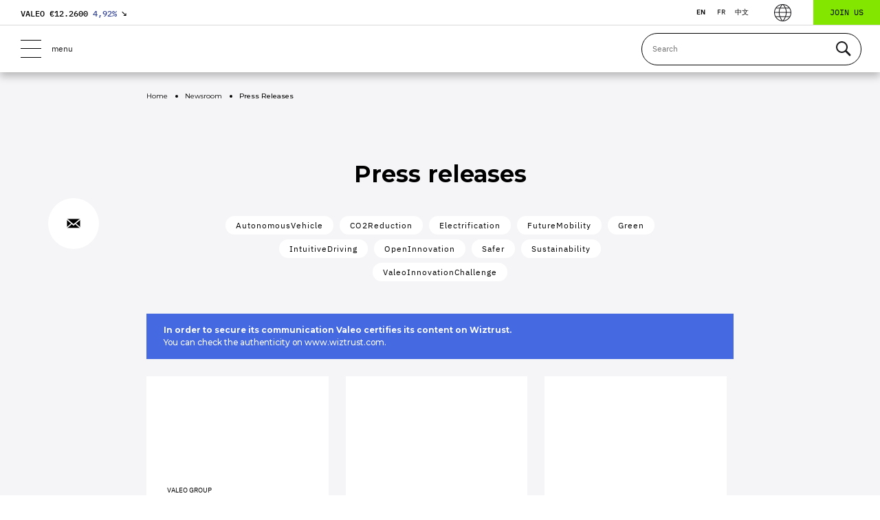

--- FILE ---
content_type: text/html; charset=UTF-8
request_url: https://www.valeo.com/en/press-releases/page/13/
body_size: 33728
content:


<!doctype html>
<html lang="en-US">
	<head>
		<!-- Google Tag Manager -->
		<script>(function(w,d,s,l,i){w[l]=w[l]||[];w[l].push({'gtm.start':
		new Date().getTime(),event:'gtm.js'});var f=d.getElementsByTagName(s)[0],
		j=d.createElement(s),dl=l!='dataLayer'?'&l='+l:'';j.async=true;j.src=
		'https://www.googletagmanager.com/gtm.js?id='+i+dl;f.parentNode.insertBefore(j,f);
		})(window,document,'script','dataLayer','GTM-KW27WVT');</script>
		<!-- End Google Tag Manager -->

		<meta charset="utf-8">
		<meta name="viewport" content="width=device-width,initial-scale=1">
		<title>Press Releases - Discover the Group&#039;s latest news | Valeo</title>
<link data-rocket-prefetch href="https://www.gstatic.com" rel="dns-prefetch">
<link data-rocket-prefetch href="https://www.googletagmanager.com" rel="dns-prefetch">
<link data-rocket-prefetch href="https://www.google.com" rel="dns-prefetch">

		<!-- Siteimprove -->
				<meta name="pageID" content="29082">

		<!-- Favicon -->
		<link rel="apple-touch-icon" sizes="120x120" href="https://www.valeo.com/wp-content/themes/valeo/images/favicons/apple-touch-icon.png">
		<link rel="icon" type="image/png" sizes="32x32" href="https://www.valeo.com/wp-content/themes/valeo/images/favicons/favicon-32x32.png">
		<link rel="icon" type="image/png" sizes="16x16" href="https://www.valeo.com/wp-content/themes/valeo/images/favicons/favicon-16x16.png">
		<meta name="msapplication-TileColor" content="#da532c">
		<meta name="theme-color" content="#ffffff">

		<meta name='robots' content='max-image-preview:large, noindex,follow' />

	<!-- This site is optimized with the Yoast SEO Premium plugin v26.8 (Yoast SEO v26.8) - https://yoast.com/product/yoast-seo-premium-wordpress/ -->
	<meta name="description" content="This section provides access to the most recent press releases issued by the Valeo Group." />
	<link rel="canonical" href="https://www.valeo.com/en/press-releases/" />
	<meta property="og:locale" content="en_US" />
	<meta property="og:type" content="website" />
	<meta property="og:title" content="Press releases" />
	<meta property="og:description" content="This section provides access to the most recent press releases issued by the Valeo Group." />
	<meta property="og:url" content="https://www.valeo.com/en/press-releases/" />
	<meta property="og:site_name" content="Valeo" />
	<meta property="article:publisher" content="https://fr-fr.facebook.com/Valeo.Group/" />
	<meta property="article:modified_time" content="2024-02-21T08:48:12+00:00" />
	<meta property="og:image" content="https://www.valeo.com/wp-content/uploads/2019/10/logo-1.png" />
	<meta property="og:image:width" content="200" />
	<meta property="og:image:height" content="200" />
	<meta property="og:image:type" content="image/png" />
	<meta name="twitter:card" content="summary_large_image" />
	<meta name="twitter:site" content="@Valeo_Group" />
	<script type="application/ld+json" class="yoast-schema-graph">{
	    "@context": "https://schema.org",
	    "@graph": [
	        {
	            "@type": "WebPage",
	            "@id": "https://www.valeo.com/en/press-releases/",
	            "url": "https://www.valeo.com/en/press-releases/",
	            "name": "Press Releases - Discover the Group's latest news | Valeo",
	            "isPartOf": {
	                "@id": "https://www.valeo.com/en/#website"
	            },
	            "datePublished": "2019-04-23T10:37:17+00:00",
	            "dateModified": "2024-02-21T08:48:12+00:00",
	            "description": "This section provides access to the most recent press releases issued by the Valeo Group.",
	            "inLanguage": "en-US",
	            "potentialAction": [
	                {
	                    "@type": "ReadAction",
	                    "target": [
	                        "https://www.valeo.com/en/press-releases/"
	                    ]
	                }
	            ]
	        },
	        {
	            "@type": "WebSite",
	            "@id": "https://www.valeo.com/en/#website",
	            "url": "https://www.valeo.com/en/",
	            "name": "Valeo",
	            "description": "Automotive technology, naturally",
	            "publisher": {
	                "@id": "https://www.valeo.com/en/#organization"
	            },
	            "potentialAction": [
	                {
	                    "@type": "SearchAction",
	                    "target": {
	                        "@type": "EntryPoint",
	                        "urlTemplate": "https://www.valeo.com/en/?s={search_term_string}"
	                    },
	                    "query-input": {
	                        "@type": "PropertyValueSpecification",
	                        "valueRequired": true,
	                        "valueName": "search_term_string"
	                    }
	                }
	            ],
	            "inLanguage": "en-US"
	        },
	        {
	            "@type": "Organization",
	            "@id": "https://www.valeo.com/en/#organization",
	            "name": "Valeo",
	            "url": "https://www.valeo.com/en/",
	            "logo": {
	                "@type": "ImageObject",
	                "inLanguage": "en-US",
	                "@id": "https://www.valeo.com/en/#/schema/logo/image/",
	                "url": "https://www.valeo.com/wp-content/uploads/2021/09/logo-footer.png",
	                "contentUrl": "https://www.valeo.com/wp-content/uploads/2021/09/logo-footer.png",
	                "width": 158,
	                "height": 110,
	                "caption": "Valeo"
	            },
	            "image": {
	                "@id": "https://www.valeo.com/en/#/schema/logo/image/"
	            },
	            "sameAs": [
	                "https://fr-fr.facebook.com/Valeo.Group/",
	                "https://x.com/Valeo_Group",
	                "https://www.instagram.com/valeo_group/",
	                "https://www.linkedin.com/company/valeo/",
	                "https://www.youtube.com/ValeoGroup",
	                "https://fr.wikipedia.org/wiki/Valeo"
	            ]
	        }
	    ]
	}</script>
	<!-- / Yoast SEO Premium plugin. -->



<style id='wp-img-auto-sizes-contain-inline-css' type='text/css'>
img:is([sizes=auto i],[sizes^="auto," i]){contain-intrinsic-size:3000px 1500px}
/*# sourceURL=wp-img-auto-sizes-contain-inline-css */
</style>
<link data-minify="1" rel='stylesheet' id='bb-tcs-editor-style-shared-css' href='https://www.valeo.com/wp-content/cache/min/1/wp-content/themes/valeo/editor-style-shared.css?ver=1768213151' type='text/css' media='all' />
<link rel='stylesheet' id='searchwp-live-search-css' href='https://www.valeo.com/wp-content/plugins/searchwp-live-ajax-search/assets/styles/style.min.css?ver=1.8.7' type='text/css' media='all' />
<style id='searchwp-live-search-inline-css' type='text/css'>
.searchwp-live-search-result .searchwp-live-search-result--title a {
  font-size: 16px;
}
.searchwp-live-search-result .searchwp-live-search-result--price {
  font-size: 14px;
}
.searchwp-live-search-result .searchwp-live-search-result--add-to-cart .button {
  font-size: 14px;
}

/*# sourceURL=searchwp-live-search-inline-css */
</style>
<link data-minify="1" rel='stylesheet' id='cf7cf-style-css' href='https://www.valeo.com/wp-content/cache/min/1/wp-content/plugins/cf7-conditional-fields/style.css?ver=1768213151' type='text/css' media='all' />
<link data-minify="1" rel='stylesheet' id='vendor-css' href='https://www.valeo.com/wp-content/cache/min/1/wp-content/themes/valeo/styles/vendor.css?ver=1768213151' type='text/css' media='all' />
<link data-minify="1" rel='stylesheet' id='main-css' href='https://www.valeo.com/wp-content/cache/min/1/wp-content/themes/valeo/styles/main.css?ver=1768213151' type='text/css' media='all' />
<script type="text/javascript" id="wpml-cookie-js-extra">
/* <![CDATA[ */
var wpml_cookies = {"wp-wpml_current_language":{"value":"en","expires":1,"path":"/"}};
var wpml_cookies = {"wp-wpml_current_language":{"value":"en","expires":1,"path":"/"}};
//# sourceURL=wpml-cookie-js-extra
/* ]]> */
</script>
<script data-minify="1" type="text/javascript" src="https://www.valeo.com/wp-content/cache/min/1/wp-content/plugins/sitepress-multilingual-cms/res/js/cookies/language-cookie.js?ver=1768213151" id="wpml-cookie-js" defer="defer" data-wp-strategy="defer"></script>
<script type="text/javascript" id="webtoffee-cookie-consent-js-extra">
/* <![CDATA[ */
var _wccConfig = {"_ipData":[],"_assetsURL":"https://www.valeo.com/wp-content/plugins/webtoffee-cookie-consent/lite/frontend/images/","_publicURL":"https://www.valeo.com","_categories":[{"name":"Strictly Necessary Cookies","slug":"necessary","isNecessary":true,"ccpaDoNotSell":true,"cookies":[{"cookieID":"wt_consent","domain":"www.valeo.com","provider":""},{"cookieID":"_GRECAPTCHA","domain":"www.google.com","provider":"google.com"},{"cookieID":"rc::a","domain":"google.com","provider":"google.com"},{"cookieID":"rc::f","domain":"google.com","provider":"google.com"},{"cookieID":"rc::c","domain":"google.com","provider":"google.com"},{"cookieID":"rc::b","domain":"google.com","provider":"google.com"}],"active":true,"defaultConsent":{"gdpr":true,"ccpa":true},"foundNoCookieScript":false},{"name":"Functional","slug":"functional","isNecessary":false,"ccpaDoNotSell":true,"cookies":[{"cookieID":"yt-remote-device-id","domain":"youtube.com","provider":"youtube.com"},{"cookieID":"ytidb::LAST_RESULT_ENTRY_KEY","domain":"youtube.com","provider":"youtube.com"},{"cookieID":"yt-remote-connected-devices","domain":"youtube.com","provider":"youtube.com"},{"cookieID":"yt-remote-cast-installed","domain":"youtube.com","provider":"youtube.com"},{"cookieID":"yt-remote-session-app","domain":"youtube.com","provider":"youtube.com"},{"cookieID":"yt-remote-session-name","domain":"youtube.com","provider":"youtube.com"},{"cookieID":"yt-remote-fast-check-period","domain":"youtube.com","provider":"youtube.com"},{"cookieID":"wp-wpml_current_language","domain":"www.valeo.com","provider":"wp-content/plugins/sitepress-multilingual-cms/res/js"},{"cookieID":"yt-remote-cast-available","domain":"youtube-nocookie.com","provider":"youtube.com"}],"active":true,"defaultConsent":{"gdpr":false,"ccpa":false},"foundNoCookieScript":false},{"name":"Analytics","slug":"analytics","isNecessary":false,"ccpaDoNotSell":true,"cookies":[{"cookieID":"_ga_*","domain":".valeo.com","provider":"google-analytics.com|googletagmanager.com/gtag/js"},{"cookieID":"_ga","domain":".valeo.com","provider":"google-analytics.com|googletagmanager.com/gtag/js"}],"active":true,"defaultConsent":{"gdpr":false,"ccpa":false},"foundNoCookieScript":false},{"name":"Performance","slug":"performance","isNecessary":false,"ccpaDoNotSell":true,"cookies":[],"active":true,"defaultConsent":{"gdpr":false,"ccpa":false},"foundNoCookieScript":false},{"name":"Advertisement","slug":"advertisement","isNecessary":false,"ccpaDoNotSell":true,"cookies":[{"cookieID":"YSC","domain":".youtube.com","provider":"youtube.com"},{"cookieID":"VISITOR_INFO1_LIVE","domain":".youtube.com","provider":"youtube.com"},{"cookieID":"VISITOR_PRIVACY_METADATA","domain":".youtube.com","provider":"youtube.com"},{"cookieID":"yt.innertube::requests","domain":"youtube.com","provider":"youtube.com"},{"cookieID":"yt.innertube::nextId","domain":"youtube.com","provider":"youtube.com"}],"active":true,"defaultConsent":{"gdpr":false,"ccpa":false},"foundNoCookieScript":false},{"name":"Others","slug":"others","isNecessary":false,"ccpaDoNotSell":true,"cookies":[{"cookieID":"__Secure-ROLLOUT_TOKEN","domain":".youtube.com","provider":""},{"cookieID":"swpext86386","domain":"www.valeo.com","provider":""}],"active":true,"defaultConsent":{"gdpr":false,"ccpa":false},"foundNoCookieScript":false}],"_activeLaw":"gdpr","_rootDomain":"","_block":"1","_showBanner":"1","_bannerConfig":{"GDPR":{"settings":{"type":"popup","position":"center","applicableLaw":"gdpr","preferenceCenter":"center","selectedRegion":"ALL","consentExpiry":365,"shortcodes":[{"key":"wcc_readmore","content":"\u003Ca href=\"#\" class=\"wcc-policy\" aria-label=\"Cookie Policy\" target=\"_blank\" rel=\"noopener\" data-tag=\"readmore-button\"\u003ECookie Policy\u003C/a\u003E","tag":"readmore-button","status":false,"attributes":{"rel":"nofollow","target":"_blank"}},{"key":"wcc_show_desc","content":"\u003Cbutton class=\"wcc-show-desc-btn\" data-tag=\"show-desc-button\" aria-label=\"Show more\"\u003EShow more\u003C/button\u003E","tag":"show-desc-button","status":true,"attributes":[]},{"key":"wcc_hide_desc","content":"\u003Cbutton class=\"wcc-show-desc-btn\" data-tag=\"hide-desc-button\" aria-label=\"Show less\"\u003EShow less\u003C/button\u003E","tag":"hide-desc-button","status":true,"attributes":[]},{"key":"wcc_category_toggle_label","content":"[wcc_{{status}}_category_label] [wcc_preference_{{category_slug}}_title]","tag":"","status":true,"attributes":[]},{"key":"wcc_enable_category_label","content":"Enable","tag":"","status":true,"attributes":[]},{"key":"wcc_disable_category_label","content":"Disable","tag":"","status":true,"attributes":[]},{"key":"wcc_video_placeholder","content":"\u003Cdiv class=\"video-placeholder-normal\" data-tag=\"video-placeholder\" id=\"[UNIQUEID]\"\u003E\u003Cp class=\"video-placeholder-text-normal\" data-tag=\"placeholder-title\"\u003EPlease accept {category} cookies to access this content\u003C/p\u003E\u003C/div\u003E","tag":"","status":true,"attributes":[]},{"key":"wcc_enable_optout_label","content":"Enable","tag":"","status":true,"attributes":[]},{"key":"wcc_disable_optout_label","content":"Disable","tag":"","status":true,"attributes":[]},{"key":"wcc_optout_toggle_label","content":"[wcc_{{status}}_optout_label] [wcc_optout_option_title]","tag":"","status":true,"attributes":[]},{"key":"wcc_optout_option_title","content":"Do Not Sell or Share My Personal Information","tag":"","status":true,"attributes":[]},{"key":"wcc_optout_close_label","content":"Close","tag":"","status":true,"attributes":[]}],"bannerEnabled":true},"behaviours":{"reloadBannerOnAccept":true,"loadAnalyticsByDefault":false,"animations":{"onLoad":"animate","onHide":"sticky"}},"config":{"revisitConsent":{"status":false,"tag":"revisit-consent","position":"bottom-left","meta":{"url":"#"},"styles":[],"elements":{"title":{"type":"text","tag":"revisit-consent-title","status":true,"styles":{"color":"#0056a7"}}}},"preferenceCenter":{"toggle":{"status":true,"tag":"detail-category-toggle","type":"toggle","states":{"active":{"styles":{"background-color":"#000000"}},"inactive":{"styles":{"background-color":"#D0D5D2"}}}},"poweredBy":{"status":false,"tag":"detail-powered-by","styles":{"background-color":"#EDEDED","color":"#293C5B"}}},"categoryPreview":{"status":false,"toggle":{"status":true,"tag":"detail-category-preview-toggle","type":"toggle","states":{"active":{"styles":{"background-color":"#000000"}},"inactive":{"styles":{"background-color":"#D0D5D2"}}}}},"videoPlaceholder":{"status":true,"styles":{"background-color":"#000000","border-color":"#000000","color":"#ffffff"}},"readMore":{"status":false,"tag":"readmore-button","type":"link","meta":{"noFollow":true,"newTab":true},"styles":{"color":"#000000","background-color":"transparent","border-color":"transparent"}},"auditTable":{"status":true},"optOption":{"status":true,"toggle":{"status":true,"tag":"optout-option-toggle","type":"toggle","states":{"active":{"styles":{"background-color":"#000000"}},"inactive":{"styles":{"background-color":"#FFFFFF"}}}},"gpcOption":false}}}},"_version":"3.5.0","_logConsent":"1","_tags":[{"tag":"accept-button","styles":{"color":"#FFFFFF","background-color":"#334395","border-color":"#334395"}},{"tag":"reject-button","styles":{"color":"#FFFFFF","background-color":"#334395","border-color":"#334395"}},{"tag":"settings-button","styles":{"color":"#FFFFFF","background-color":"#334395","border-color":"#334395"}},{"tag":"readmore-button","styles":{"color":"#000000","background-color":"transparent","border-color":"transparent"}},{"tag":"donotsell-button","styles":{"color":"#1863dc","background-color":"transparent","border-color":"transparent"}},{"tag":"accept-button","styles":{"color":"#FFFFFF","background-color":"#334395","border-color":"#334395"}},{"tag":"revisit-consent","styles":[]},{"tag":"detail-category-always-enabled","styles":{"color":"#008000"}}],"_rtl":"","_lawSelected":["GDPR"],"_restApiUrl":"https://directory.cookieyes.com/api/v1/ip","_renewConsent":"","_restrictToCA":"","_customEvents":"","_ccpaAllowedRegions":[],"_gdprAllowedRegions":[],"_closeButtonAction":"reject","_ssl":"1","_providersToBlock":[{"re":"youtube.com","categories":["functional","advertisement"]},{"re":"wp-content/plugins/sitepress-multilingual-cms/res/js","categories":["functional"]},{"re":"google-analytics.com|googletagmanager.com/gtag/js","categories":["analytics"]}]};
var _wccStyles = {"css":{"GDPR":".wcc-overlay{background: #000000; opacity: 0.4; position: fixed; top: 0; left: 0; width: 100%; height: 100%; z-index: 9999999;}.wcc-popup-overflow{overflow: hidden;}.wcc-hide{display: none;}.wcc-btn-revisit-wrapper{display: flex; padding: 6px; border-radius: 8px; opacity: 0px; background-color:#ffffff; box-shadow: 0px 3px 10px 0px #798da04d;  align-items: center; justify-content: center;  position: fixed; z-index: 999999; cursor: pointer;}.wcc-revisit-bottom-left{bottom: 15px; left: 15px;}.wcc-revisit-bottom-right{bottom: 15px; right: 15px;}.wcc-btn-revisit-wrapper .wcc-btn-revisit{display: flex; align-items: center; justify-content: center; background: none; border: none; cursor: pointer; position: relative; margin: 0; padding: 0;}.wcc-btn-revisit-wrapper .wcc-btn-revisit img{max-width: fit-content; margin: 0; } .wcc-btn-revisit-wrapper .wcc-revisit-help-text{font-size:14px; margin-left:4px; display:none;}.wcc-btn-revisit-wrapper:hover .wcc-revisit-help-text, .wcc-btn-revisit-wrapper:focus-within .wcc-revisit-help-text { display: block;}.wcc-revisit-hide{display: none;}.wcc-preference-btn:hover{cursor:pointer; text-decoration:underline;}.wcc-cookie-audit-table { font-family: inherit; border-collapse: collapse; width: 100%;} .wcc-cookie-audit-table th, .wcc-cookie-audit-table td {text-align: left; padding: 10px; font-size: 12px; color: #000000; word-break: normal; background-color: #d9dfe7; border: 1px solid #cbced6;} .wcc-cookie-audit-table tr:nth-child(2n + 1) td { background: #f1f5fa; }.wcc-consent-container{position: fixed; width: 440px; box-sizing: border-box; z-index: 99999999; transform: translate(-50%, -50%); border-radius: 6px;}.wcc-consent-container .wcc-consent-bar{background: #ffffff; border: 1px solid; padding: 20px 26px; border-radius: 6px; box-shadow: 0 -1px 10px 0 #acabab4d;}.wcc-consent-bar .wcc-banner-btn-close{position: absolute; right: 14px; top: 14px; background: none; border: none; cursor: pointer; padding: 0; margin: 0; height: auto; width: auto; min-height: 0; line-height: 0; text-shadow: none; box-shadow: none;}.wcc-consent-bar .wcc-banner-btn-close img{height: 10px; width: 10px; margin: 0;}.wcc-popup-center{top: 50%; left: 50%;}.wcc-custom-brand-logo-wrapper .wcc-custom-brand-logo{width: 100px; height: auto; margin: 0 0 12px 0;}.wcc-notice .wcc-title{color: #212121; font-weight: 700; font-size: 18px; line-height: 24px; margin: 0 0 12px 0; word-break: break-word;}.wcc-notice-des *{font-size: 14px;}.wcc-notice-des{color: #212121; font-size: 14px; line-height: 24px; font-weight: 400;}.wcc-notice-des img{min-height: 25px; min-width: 25px;}.wcc-consent-bar .wcc-notice-des p{color: inherit; margin-top: 0; word-break: break-word;}.wcc-notice-des p:last-child{margin-bottom: 0;}.wcc-notice-des a.wcc-policy,.wcc-notice-des button.wcc-policy{font-size: 14px; color: #1863dc; white-space: nowrap; cursor: pointer; background: transparent; border: 1px solid; text-decoration: underline;}.wcc-notice-des button.wcc-policy{padding: 0;}.wcc-notice-des a.wcc-policy:focus-visible,.wcc-consent-bar .wcc-banner-btn-close:focus-visible,.wcc-notice-des button.wcc-policy:focus-visible,.wcc-preference-content-wrapper .wcc-show-desc-btn:focus-visible,.wcc-accordion-header .wcc-accordion-btn:focus-visible,.wcc-preference-header .wcc-btn-close:focus-visible,.wcc-switch input[type=\"checkbox\"]:focus-visible,.wcc-btn:focus-visible{outline: 2px solid #1863dc; outline-offset: 2px;}.wcc-btn:focus:not(:focus-visible),.wcc-accordion-header .wcc-accordion-btn:focus:not(:focus-visible),.wcc-preference-content-wrapper .wcc-show-desc-btn:focus:not(:focus-visible),.wcc-btn-revisit-wrapper .wcc-btn-revisit:focus:not(:focus-visible),.wcc-preference-header .wcc-btn-close:focus:not(:focus-visible),.wcc-consent-bar .wcc-banner-btn-close:focus:not(:focus-visible){outline: 0;}button.wcc-show-desc-btn:not(:hover):not(:active){color: #1863dc; background: transparent;}button.wcc-accordion-btn:not(:hover):not(:active),button.wcc-banner-btn-close:not(:hover):not(:active),button.wcc-btn-close:not(:hover):not(:active),button.wcc-btn-revisit:not(:hover):not(:active){background: transparent;}.wcc-consent-bar button:hover,.wcc-modal.wcc-modal-open button:hover,.wcc-consent-bar button:focus,.wcc-modal.wcc-modal-open button:focus{text-decoration: none;}.wcc-notice-btn-wrapper{display: flex; justify-content: center; align-items: center; flex-wrap: wrap; gap: 8px; margin-top: 16px;}.wcc-notice-btn-wrapper .wcc-btn{text-shadow: none; box-shadow: none;}.wcc-btn{flex: auto; max-width: 100%; font-size: 14px; font-family: inherit; line-height: 24px; padding: 8px; font-weight: 500; border-radius: 2px; cursor: pointer; text-align: center; text-transform: none; min-height: 0;}.wcc-btn:hover{opacity: 0.8;}.wcc-btn-customize{color: #1863dc; background: transparent; border: 2px solid #1863dc;}.wcc-btn-reject{color: #1863dc; background: transparent; border: 2px solid #1863dc;}.wcc-btn-accept{background: #1863dc; color: #ffffff; border: 2px solid #1863dc;}.wcc-btn:last-child{margin-right: 0;}@media (max-width: 576px){.wcc-box-bottom-left{bottom: 0; left: 0;}.wcc-box-bottom-right{bottom: 0; right: 0;}.wcc-box-top-left{top: 0; left: 0;}.wcc-box-top-right{top: 0; right: 0;}}@media (max-width: 440px){.wcc-popup-center{width: 100%; max-width: 100%;}.wcc-consent-container .wcc-consent-bar{padding: 20px 0;}.wcc-custom-brand-logo-wrapper, .wcc-notice .wcc-title, .wcc-notice-des, .wcc-notice-btn-wrapper{padding: 0 24px;}.wcc-notice-des{max-height: 40vh; overflow-y: scroll;}.wcc-notice-btn-wrapper{flex-direction: column; gap: 10px;}.wcc-btn{width: 100%;}.wcc-notice-btn-wrapper .wcc-btn-customize{order: 2;}.wcc-notice-btn-wrapper .wcc-btn-reject{order: 3;}.wcc-notice-btn-wrapper .wcc-btn-accept{order: 1;}}@media (max-width: 352px){.wcc-notice .wcc-title{font-size: 16px;}.wcc-notice-des *{font-size: 12px;}.wcc-notice-des, .wcc-btn, .wcc-notice-des a.wcc-policy{font-size: 12px;}}.wcc-modal.wcc-modal-open{display: flex; visibility: visible; -webkit-transform: translate(-50%, -50%); -moz-transform: translate(-50%, -50%); -ms-transform: translate(-50%, -50%); -o-transform: translate(-50%, -50%); transform: translate(-50%, -50%); top: 50%; left: 50%; transition: all 1s ease;}.wcc-modal{box-shadow: 0 32px 68px rgba(0, 0, 0, 0.3); margin: 0 auto; position: fixed; max-width: 100%; background: #ffffff; top: 50%; box-sizing: border-box; border-radius: 6px; z-index: 999999999; color: #212121; -webkit-transform: translate(-50%, 100%); -moz-transform: translate(-50%, 100%); -ms-transform: translate(-50%, 100%); -o-transform: translate(-50%, 100%); transform: translate(-50%, 100%); visibility: hidden; transition: all 0s ease;}.wcc-preference-center{max-height: 79vh; overflow: hidden; width: 845px; overflow: hidden; flex: 1 1 0; display: flex; flex-direction: column; border-radius: 6px;}.wcc-preference-header{display: flex; align-items: center; justify-content: space-between; padding: 22px 24px; border-bottom: 1px solid;}.wcc-preference-header .wcc-preference-title{font-size: 18px; font-weight: 700; line-height: 24px; word-break: break-word;}.wcc-google-privacy-url a {text-decoration:none;color: #1863dc;cursor:pointer;} .wcc-preference-header .wcc-btn-close{cursor: pointer; vertical-align: middle; padding: 0; margin: 0; background: none; border: none; height: auto; width: auto; min-height: 0; line-height: 0; box-shadow: none; text-shadow: none;}.wcc-preference-header .wcc-btn-close img{margin: 0; height: 10px; width: 10px;}.wcc-preference-body-wrapper{padding: 0 24px; flex: 1; overflow: auto; box-sizing: border-box;}.wcc-preference-content-wrapper *,.wcc-preference-body-wrapper *{font-size: 14px;}.wcc-preference-content-wrapper{font-size: 14px; line-height: 24px; font-weight: 400; padding: 12px 0; }.wcc-preference-content-wrapper img{min-height: 25px; min-width: 25px;}.wcc-preference-content-wrapper .wcc-show-desc-btn{font-size: 14px; font-family: inherit; color: #1863dc; text-decoration: none; line-height: 24px; padding: 0; margin: 0; white-space: nowrap; cursor: pointer; background: transparent; border-color: transparent; text-transform: none; min-height: 0; text-shadow: none; box-shadow: none;}.wcc-preference-body-wrapper .wcc-preference-content-wrapper p{color: inherit; margin-top: 0;}.wcc-preference-content-wrapper p:last-child{margin-bottom: 0;}.wcc-accordion-wrapper{margin-bottom: 10px;}.wcc-accordion{border-bottom: 1px solid;}.wcc-accordion:last-child{border-bottom: none;}.wcc-accordion .wcc-accordion-item{display: flex; margin-top: 10px;}.wcc-accordion .wcc-accordion-body{display: none;}.wcc-accordion.wcc-accordion-active .wcc-accordion-body{display: block; padding: 0 22px; margin-bottom: 16px;}.wcc-accordion-header-wrapper{width: 100%; cursor: pointer;}.wcc-accordion-item .wcc-accordion-header{display: flex; justify-content: space-between; align-items: center;}.wcc-accordion-header .wcc-accordion-btn{font-size: 16px; font-family: inherit; color: #212121; line-height: 24px; background: none; border: none; font-weight: 700; padding: 0; margin: 0; cursor: pointer; text-transform: none; min-height: 0; text-shadow: none; box-shadow: none;}.wcc-accordion-header .wcc-always-active{color: #008000; font-weight: 600; line-height: 24px; font-size: 14px;}.wcc-accordion-header-des *{font-size: 14px;}.wcc-accordion-header-des{font-size: 14px; line-height: 24px; margin: 10px 0 16px 0;}.wcc-accordion-header-wrapper .wcc-accordion-header-des p{color: inherit; margin-top: 0;}.wcc-accordion-chevron{margin-right: 22px; position: relative; cursor: pointer;}.wcc-accordion-chevron-hide{display: none;}.wcc-accordion .wcc-accordion-chevron i::before{content: \"\"; position: absolute; border-right: 1.4px solid; border-bottom: 1.4px solid; border-color: inherit; height: 6px; width: 6px; -webkit-transform: rotate(-45deg); -moz-transform: rotate(-45deg); -ms-transform: rotate(-45deg); -o-transform: rotate(-45deg); transform: rotate(-45deg); transition: all 0.2s ease-in-out; top: 8px;}.wcc-accordion.wcc-accordion-active .wcc-accordion-chevron i::before{-webkit-transform: rotate(45deg); -moz-transform: rotate(45deg); -ms-transform: rotate(45deg); -o-transform: rotate(45deg); transform: rotate(45deg);}.wcc-audit-table{background: #f4f4f4; border-radius: 6px;}.wcc-audit-table .wcc-empty-cookies-text{color: inherit; font-size: 12px; line-height: 24px; margin: 0; padding: 10px;}.wcc-audit-table .wcc-cookie-des-table{font-size: 12px; line-height: 24px; font-weight: normal; padding: 15px 10px; border-bottom: 1px solid; border-bottom-color: inherit; margin: 0;}.wcc-audit-table .wcc-cookie-des-table:last-child{border-bottom: none;}.wcc-audit-table .wcc-cookie-des-table li{list-style-type: none; display: flex; padding: 3px 0;}.wcc-audit-table .wcc-cookie-des-table li:first-child{padding-top: 0;}.wcc-cookie-des-table li div:first-child{width: 100px; font-weight: 600; word-break: break-word; word-wrap: break-word;}.wcc-cookie-des-table li div:last-child{flex: 1; word-break: break-word; word-wrap: break-word; margin-left: 8px;}.wcc-cookie-des-table li div:last-child p{color: inherit; margin-top: 0;}.wcc-cookie-des-table li div:last-child p:last-child{margin-bottom: 0;}.wcc-footer-shadow{display: block; width: 100%; height: 40px; background: linear-gradient(180deg, rgba(255, 255, 255, 0) 0%, #ffffff 100%); position: absolute; bottom: calc(100% - 1px);}.wcc-footer-wrapper{position: relative;}.wcc-prefrence-btn-wrapper{display: flex; flex-wrap: wrap; gap: 8px; align-items: center; justify-content: center; padding: 22px 24px; border-top: 1px solid;}.wcc-prefrence-btn-wrapper .wcc-btn{text-shadow: none; box-shadow: none;}.wcc-btn-preferences{color: #1863dc; background: transparent; border: 2px solid #1863dc;}.wcc-preference-header,.wcc-preference-body-wrapper,.wcc-preference-content-wrapper,.wcc-accordion-wrapper,.wcc-accordion,.wcc-accordion-wrapper,.wcc-footer-wrapper,.wcc-prefrence-btn-wrapper{border-color: inherit;}@media (max-width: 845px){.wcc-modal{max-width: calc(100% - 16px);}}@media (max-width: 576px){.wcc-modal{max-width: 100%;}.wcc-preference-center{max-height: 100vh;}.wcc-prefrence-btn-wrapper{flex-direction: column; gap: 10px;}.wcc-accordion.wcc-accordion-active .wcc-accordion-body{padding-right: 0;}.wcc-prefrence-btn-wrapper .wcc-btn{width: 100%;}.wcc-prefrence-btn-wrapper .wcc-btn-reject{order: 3;}.wcc-prefrence-btn-wrapper .wcc-btn-accept{order: 1;}.wcc-prefrence-btn-wrapper .wcc-btn-preferences{order: 2;}}@media (max-width: 425px){.wcc-accordion-chevron{margin-right: 15px;}.wcc-accordion.wcc-accordion-active .wcc-accordion-body{padding: 0 15px;}}@media (max-width: 352px){.wcc-preference-header .wcc-preference-title{font-size: 16px;}.wcc-preference-header{padding: 16px 24px;}.wcc-preference-content-wrapper *, .wcc-accordion-header-des *{font-size: 12px;}.wcc-preference-content-wrapper, .wcc-preference-content-wrapper .wcc-show-more, .wcc-accordion-header .wcc-always-active, .wcc-accordion-header-des, .wcc-preference-content-wrapper .wcc-show-desc-btn{font-size: 12px;}.wcc-accordion-header .wcc-accordion-btn{font-size: 14px;}}.wcc-switch{display: flex;}.wcc-switch input[type=\"checkbox\"]{position: relative; width: 44px; height: 24px; margin: 0; background: #d0d5d2; -webkit-appearance: none; border-radius: 50px; cursor: pointer; outline: 0; border: none; top: 0;}.wcc-switch input[type=\"checkbox\"]:checked{background: #1863dc;}.wcc-switch input[type=\"checkbox\"]:before{position: absolute; content: \"\"; height: 20px; width: 20px; left: 2px; bottom: 2px; border-radius: 50%; background-color: white; -webkit-transition: 0.4s; transition: 0.4s; margin: 0;}.wcc-switch input[type=\"checkbox\"]:after{display: none;}.wcc-switch input[type=\"checkbox\"]:checked:before{-webkit-transform: translateX(20px); -ms-transform: translateX(20px); transform: translateX(20px);}@media (max-width: 425px){.wcc-switch input[type=\"checkbox\"]{width: 38px; height: 21px;}.wcc-switch input[type=\"checkbox\"]:before{height: 17px; width: 17px;}.wcc-switch input[type=\"checkbox\"]:checked:before{-webkit-transform: translateX(17px); -ms-transform: translateX(17px); transform: translateX(17px);}}.video-placeholder-youtube{background-size: 100% 100%; background-position: center; background-repeat: no-repeat; background-color: #b2b0b059; position: relative; display: flex; align-items: center; justify-content: center; max-width: 100%;}.video-placeholder-text-youtube{text-align: center; align-items: center; padding: 10px 16px; background-color: #000000cc; color: #ffffff; border: 1px solid; border-radius: 2px; cursor: pointer;}.video-placeholder-text-youtube:hover{text-decoration:underline;}.video-placeholder-normal{background-image: url(\"/wp-content/plugins/webtoffee-cookie-consent/lite/frontend/images/placeholder.svg\"); background-size: 80px; background-position: center; background-repeat: no-repeat; background-color: #b2b0b059; position: relative; display: flex; align-items: flex-end; justify-content: center; max-width: 100%;}.video-placeholder-text-normal{align-items: center; padding: 10px 16px; text-align: center; border: 1px solid; border-radius: 2px; cursor: pointer;}.wcc-rtl{direction: rtl; text-align: right;}.wcc-rtl .wcc-banner-btn-close{left: 9px; right: auto;}.wcc-rtl .wcc-notice-btn-wrapper .wcc-btn:last-child{margin-right: 8px;}.wcc-rtl .wcc-notice-btn-wrapper .wcc-btn:first-child{margin-right: 0;}.wcc-rtl .wcc-notice-btn-wrapper{margin-left: 0;}.wcc-rtl .wcc-prefrence-btn-wrapper .wcc-btn{margin-right: 8px;}.wcc-rtl .wcc-prefrence-btn-wrapper .wcc-btn:first-child{margin-right: 0;}.wcc-rtl .wcc-accordion .wcc-accordion-chevron i::before{border: none; border-left: 1.4px solid; border-top: 1.4px solid; left: 12px;}.wcc-rtl .wcc-accordion.wcc-accordion-active .wcc-accordion-chevron i::before{-webkit-transform: rotate(-135deg); -moz-transform: rotate(-135deg); -ms-transform: rotate(-135deg); -o-transform: rotate(-135deg); transform: rotate(-135deg);}@media (max-width: 768px){.wcc-rtl .wcc-notice-btn-wrapper{margin-right: 0;}}@media (max-width: 576px){.wcc-rtl .wcc-notice-btn-wrapper .wcc-btn:last-child{margin-right: 0;}.wcc-rtl .wcc-prefrence-btn-wrapper .wcc-btn{margin-right: 0;}.wcc-rtl .wcc-accordion.wcc-accordion-active .wcc-accordion-body{padding: 0 22px 0 0;}}@media (max-width: 425px){.wcc-rtl .wcc-accordion.wcc-accordion-active .wcc-accordion-body{padding: 0 15px 0 0;}}@media (max-width: 440px){.wcc-consent-bar .wcc-banner-btn-close,.wcc-preference-header .wcc-btn-close{padding: 17px;}.wcc-consent-bar .wcc-banner-btn-close {right: 2px; top: 6px; } .wcc-preference-header{padding: 12px 0 12px 24px;}} @media (min-width: 768px) and (max-width: 1024px) {.wcc-consent-bar .wcc-banner-btn-close,.wcc-preference-header .wcc-btn-close{padding: 17px;}.wcc-consent-bar .wcc-banner-btn-close {right: 2px; top: 6px; } .wcc-preference-header{padding: 12px 0 12px 24px;}}@supports not (gap: 10px){.wcc-btn{margin: 0 8px 0 0;}@media (max-width: 440px){.wcc-notice-btn-wrapper{margin-top: 0;}.wcc-btn{margin: 10px 0 0 0;}.wcc-notice-btn-wrapper .wcc-btn-accept{margin-top: 16px;}}@media (max-width: 576px){.wcc-prefrence-btn-wrapper .wcc-btn{margin: 10px 0 0 0;}.wcc-prefrence-btn-wrapper .wcc-btn-accept{margin-top: 0;}}}.wcc-hide-ad-settings{display: none;}button.wcc-iab-dec-btn,.wcc-child-accordion-header-wrapper .wcc-child-accordion-btn,.wcc-vendor-wrapper .wcc-show-table-btn{font-size: 14px; font-family: inherit; line-height: 24px; padding: 0; margin: 0; cursor: pointer; text-decoration: none; background: none; border: none; text-transform: none; min-height: 0; text-shadow: none; box-shadow: none;}button.wcc-iab-dec-btn{color: #1863dc;}.wcc-iab-detail-wrapper{display: flex; flex-direction: column; overflow: hidden; border-color: inherit; height: 100vh;}.wcc-iab-detail-wrapper .wcc-iab-preference-des,.wcc-iab-detail-wrapper .wcc-google-privacy-policy{padding: 12px 24px; font-size: 14px; line-height: 24px;}.wcc-iab-detail-wrapper .wcc-iab-preference-des p{color: inherit; margin-top: 0;}.wcc-iab-detail-wrapper .wcc-iab-preference-des p:last-child{margin-bottom: 0;}.wcc-iab-detail-wrapper .wcc-iab-navbar-wrapper{padding: 0 24px; border-color: inherit;}.wcc-iab-navbar-wrapper .wcc-iab-navbar{display: flex; list-style-type: none; margin: 0; padding: 0; border-bottom: 1px solid; border-color: inherit;}.wcc-iab-navbar .wcc-iab-nav-item{margin: 0 12px;}.wcc-iab-nav-item.wcc-iab-nav-item-active{border-bottom: 4px solid #000000;}.wcc-iab-navbar .wcc-iab-nav-item:first-child{margin: 0 12px 0 0;}.wcc-iab-navbar .wcc-iab-nav-item:last-child{margin: 0 0 0 12px;}.wcc-iab-nav-item button.wcc-iab-nav-btn{padding: 6px 0 14px; color: #757575; font-size: 16px; line-height: 24px; cursor: pointer; background: transparent; border-color: transparent; text-transform: none; min-height: 0; text-shadow: none; box-shadow: none;}.wcc-iab-nav-item.wcc-iab-nav-item-active button.wcc-iab-nav-btn{color: #1863dc; font-weight: 700;}.wcc-iab-detail-wrapper .wcc-iab-detail-sub-wrapper{flex: 1; overflow: auto; border-color: inherit;}.wcc-accordion .wcc-accordion-iab-item{display: flex; padding: 20px 0; cursor: pointer;}.wcc-accordion-header-wrapper .wcc-accordion-header{display: flex; align-items: center; justify-content: space-between;}.wcc-accordion-title {display:flex; align-items:center; font-size:16px;}.wcc-accordion-body .wcc-child-accordion{padding: 0 15px; background-color: #f4f4f4; box-shadow: inset 0px -1px 0px rgba(0, 0, 0, 0.1); border-radius: 6px; margin-bottom: 20px;}.wcc-child-accordion .wcc-child-accordion-item{display: flex; padding: 15px 0; cursor: pointer;}.wcc-accordion-body .wcc-child-accordion.wcc-accordion-active{padding: 0 15px 15px;}.wcc-child-accordion.wcc-accordion-active .wcc-child-accordion-item{padding: 15px 0 0;}.wcc-child-accordion-chevron{margin-right: 18px; position: relative; cursor: pointer;}.wcc-child-accordion .wcc-child-accordion-chevron i::before{content: \"\"; position: absolute; border-right: 1.4px solid; border-bottom: 1.4px solid; border-color: #212121; height: 6px; width: 6px; -webkit-transform: rotate(-45deg); -moz-transform: rotate(-45deg); -ms-transform: rotate(-45deg); -o-transform: rotate(-45deg); transform: rotate(-45deg); transition: all 0.2s ease-in-out; top: 8px;}.wcc-child-accordion.wcc-accordion-active .wcc-child-accordion-chevron i::before{top: 6px; -webkit-transform: rotate(45deg); -moz-transform: rotate(45deg); -ms-transform: rotate(45deg); -o-transform: rotate(45deg); transform: rotate(45deg);}.wcc-child-accordion-item .wcc-child-accordion-header-wrapper{display: flex; align-items: center; justify-content: space-between; flex-wrap: wrap; width: 100%;}.wcc-child-accordion-header-wrapper .wcc-child-accordion-btn{color: #212121; font-weight: 700; text-align: left;}.wcc-child-accordion-header-wrapper .wcc-switch-wrapper{color: #212121; display: flex; align-items: center; justify-content: end; flex-wrap: wrap;}.wcc-switch-wrapper .wcc-legitimate-switch-wrapper,.wcc-switch-wrapper .wcc-consent-switch-wrapper{display: flex; align-items: center; justify-content: center;}.wcc-legitimate-switch-wrapper.wcc-switch-separator{border-right: 1px solid #d0d5d2; padding: 0 10px 0 0;}.wcc-switch-wrapper .wcc-consent-switch-wrapper{padding: 0 0 0 10px;}.wcc-legitimate-switch-wrapper .wcc-switch-label,.wcc-consent-switch-wrapper .wcc-switch-label{font-size: 14px; line-height: 24px; margin: 0 8px 0 0;}.wcc-switch-sm{display: flex;}.wcc-switch-sm input[type=\"checkbox\"]{position: relative; width: 34px; height: 20px; margin: 0; background: #d0d5d2; -webkit-appearance: none; border-radius: 50px; cursor: pointer; outline: 0; border: none; top: 0;}.wcc-switch-sm input[type=\"checkbox\"]:checked{background: #1863dc;}.wcc-switch-sm input[type=\"checkbox\"]:before{position: absolute; content: \"\"; height: 16px; width: 16px; left: 2px; bottom: 2px; border-radius: 50%; background-color: white; -webkit-transition: 0.4s; transition: 0.4s; margin: 0;}.wcc-switch-sm input[type=\"checkbox\"]:checked:before{-webkit-transform: translateX(14px); -ms-transform: translateX(14px); transform: translateX(14px);}.wcc-switch-sm input[type=\"checkbox\"]:focus-visible{outline: 2px solid #1863dc; outline-offset: 2px;}.wcc-child-accordion .wcc-child-accordion-body,.wcc-preference-body-wrapper .wcc-iab-detail-title{display: none;}.wcc-child-accordion.wcc-accordion-active .wcc-child-accordion-body{display: block;}.wcc-accordion-iab-item .wcc-accordion-btn{color: inherit;}.wcc-child-accordion-body .wcc-iab-ad-settings-details{color: #212121; font-size: 12px; line-height: 24px; margin: 0 0 0 18px;}.wcc-child-accordion-body .wcc-iab-ad-settings-details *{font-size: 12px; line-height: 24px; word-wrap: break-word;}.wcc-iab-ad-settings-details .wcc-vendor-wrapper{color: #212121;}.wcc-iab-ad-settings-details .wcc-iab-ad-settings-details-des,.wcc-iab-ad-settings-details .wcc-vendor-privacy-link{margin: 13px 0 11px;}.wcc-iab-illustrations p,.wcc-iab-illustrations .wcc-iab-illustrations-des{margin: 0;}.wcc-iab-illustrations .wcc-iab-illustrations-title,.wcc-vendor-privacy-link .wcc-vendor-privacy-link-title,.wcc-vendor-legitimate-link .wcc-vendor-legitimate-link-title{font-weight: 700;}.wcc-vendor-privacy-link .external-link-img,.wcc-vendor-legitimate-link .external-link-img{display: inline-block; vertical-align: text-top;}.wcc-iab-illustrations .wcc-iab-illustrations-des{padding: 0 0 0 24px;}.wcc-iab-ad-settings-details .wcc-iab-vendors-count-wrapper{font-weight: 700; margin: 11px 0 0;}.wcc-vendor-wrapper .wcc-vendor-data-retention-section,.wcc-vendor-wrapper .wcc-vendor-purposes-section,.wcc-vendor-wrapper .wcc-vendor-special-purposes-section,.wcc-vendor-wrapper .wcc-vendor-features-section,.wcc-vendor-wrapper .wcc-vendor-special-features-section,.wcc-vendor-wrapper .wcc-vendor-categories-section,.wcc-vendor-wrapper .wcc-vendor-storage-overview-section,.wcc-vendor-wrapper .wcc-vendor-storage-disclosure-section,.wcc-vendor-wrapper .wcc-vendor-legitimate-link{margin: 11px 0;}.wcc-vendor-privacy-link a,.wcc-vendor-legitimate-link a{text-decoration: none; color: #1863dc;}.wcc-vendor-data-retention-section .wcc-vendor-data-retention-value,.wcc-vendor-purposes-section .wcc-vendor-purposes-title,.wcc-vendor-special-purposes-section .wcc-vendor-special-purposes-title,.wcc-vendor-features-section .wcc-vendor-features-title,.wcc-vendor-special-features-section .wcc-vendor-special-features-title,.wcc-vendor-categories-section .wcc-vendor-categories-title,.wcc-vendor-storage-overview-section .wcc-vendor-storage-overview-title{font-weight: 700; margin: 0;}.wcc-vendor-storage-disclosure-section .wcc-vendor-storage-disclosure-title{font-weight: 700; margin: 0 0 11px;}.wcc-vendor-data-retention-section .wcc-vendor-data-retention-list,.wcc-vendor-purposes-section .wcc-vendor-purposes-list,.wcc-vendor-special-purposes-section .wcc-vendor-special-purposes-list,.wcc-vendor-features-section .wcc-vendor-features-list,.wcc-vendor-special-features-section .wcc-vendor-special-features-list,.wcc-vendor-categories-section .wcc-vendor-categories-list,.wcc-vendor-storage-overview-section .wcc-vendor-storage-overview-list,.wcc-vendor-storage-disclosure-section .wcc-vendor-storage-disclosure-list{margin: 0; padding: 0 0 0 18px;}.wcc-cookie-des-table .wcc-purposes-list{padding: 0 0 0 12px; margin: 0;}.wcc-cookie-des-table .wcc-purposes-list li{display: list-item; list-style-type: disc;}.wcc-vendor-wrapper .wcc-show-table-btn{font-size: 12px; color: #1863dc;}.wcc-vendor-wrapper .wcc-loader,.wcc-vendor-wrapper .wcc-error-msg{margin: 0;}.wcc-vendor-wrapper .wcc-error-msg{color: #e71d36;}.wcc-audit-table.wcc-vendor-audit-table{background-color: #ffffff; border-color: #f4f4f4;}.wcc-audit-table.wcc-vendor-audit-table .wcc-cookie-des-table li div:first-child{width: 200px;}button.wcc-iab-dec-btn:focus-visible,button.wcc-child-accordion-btn:focus-visible,button.wcc-show-table-btn:focus-visible,button.wcc-iab-nav-btn:focus-visible,.wcc-vendor-privacy-link a:focus-visible,.wcc-vendor-legitimate-link a:focus-visible{outline: 2px solid #1863dc; outline-offset: 2px;}button.wcc-iab-dec-btn:not(:hover):not(:active),button.wcc-iab-nav-btn:not(:hover):not(:active),button.wcc-child-accordion-btn:not(:hover):not(:active),button.wcc-show-table-btn:not(:hover):not(:active),.wcc-vendor-privacy-link a:not(:hover):not(:active),.wcc-vendor-legitimate-link a:not(:hover):not(:active){background: transparent;}.wcc-accordion-iab-item button.wcc-accordion-btn:not(:hover):not(:active){color: inherit;}button.wcc-iab-nav-btn:not(:hover):not(:active){color: #757575;}button.wcc-iab-dec-btn:not(:hover):not(:active),.wcc-iab-nav-item.wcc-iab-nav-item-active button.wcc-iab-nav-btn:not(:hover):not(:active),button.wcc-show-table-btn:not(:hover):not(:active){color: #1863dc;}button.wcc-child-accordion-btn:not(:hover):not(:active){color: #212121;}button.wcc-iab-nav-btn:focus:not(:focus-visible),button.wcc-iab-dec-btn:focus:not(:focus-visible),button.wcc-child-accordion-btn:focus:not(:focus-visible),button.wcc-show-table-btn:focus:not(:focus-visible){outline: 0;}.wcc-switch-sm input[type=\"checkbox\"]:after{display: none;}@media (max-width: 768px){.wcc-child-accordion-header-wrapper .wcc-switch-wrapper{width: 100%;}}@media (max-width: 576px){.wcc-hide-ad-settings{display: block;}.wcc-iab-detail-wrapper{display: block; flex: 1; overflow: auto; border-color: inherit;}.wcc-iab-detail-wrapper .wcc-iab-navbar-wrapper{display: none;}.wcc-iab-detail-sub-wrapper .wcc-preference-body-wrapper{border-top: 1px solid; border-color: inherit;}.wcc-preference-body-wrapper .wcc-iab-detail-title{display: block; font-size: 16px; font-weight: 700; margin: 10px 0 0; line-height: 24px;}.wcc-audit-table.wcc-vendor-audit-table .wcc-cookie-des-table li div:first-child{width: 100px;}}@media (max-width: 425px){.wcc-switch-sm input[type=\"checkbox\"]{width: 25px; height: 16px;}.wcc-switch-sm input[type=\"checkbox\"]:before{height: 12px; width: 12px;}.wcc-switch-sm input[type=\"checkbox\"]:checked:before{-webkit-transform: translateX(9px); -ms-transform: translateX(9px); transform: translateX(9px);}.wcc-child-accordion-chevron{margin-right: 15px;}.wcc-child-accordion-body .wcc-iab-ad-settings-details{margin: 0 0 0 15px;}}@media (max-width: 352px){.wcc-iab-detail-wrapper .wcc-iab-preference-des, .wcc-child-accordion-header-wrapper .wcc-child-accordion-btn, .wcc-legitimate-switch-wrapper .wcc-switch-label, .wcc-consent-switch-wrapper .wcc-switch-label, button.wcc-iab-dec-btn{font-size: 12px;}.wcc-preference-body-wrapper .wcc-iab-detail-title{font-size: 14px;}}.wcc-rtl .wcc-child-accordion .wcc-child-accordion-chevron i::before{border: none; border-left: 1.4px solid; border-top: 1.4px solid; left: 12px;}.wcc-rtl .wcc-child-accordion.wcc-accordion-active .wcc-child-accordion-chevron i::before{-webkit-transform: rotate(-135deg); -moz-transform: rotate(-135deg); -ms-transform: rotate(-135deg); -o-transform: rotate(-135deg); transform: rotate(-135deg);}.wcc-rtl .wcc-child-accordion-body .wcc-iab-ad-settings-details{margin: 0 18px 0 0;}.wcc-rtl .wcc-iab-illustrations .wcc-iab-illustrations-des{padding: 0 24px 0 0;}.wcc-rtl .wcc-consent-switch-wrapper .wcc-switch-label,.wcc-rtl .wcc-legitimate-switch-wrapper .wcc-switch-label{margin: 0 0 0 8px;}.wcc-rtl .wcc-switch-wrapper .wcc-legitimate-switch-wrapper{padding: 0; border-right: none;}.wcc-rtl .wcc-legitimate-switch-wrapper.wcc-switch-separator{border-left: 1px solid #d0d5d2; padding: 0 0 0 10px;}.wcc-rtl .wcc-switch-wrapper .wcc-consent-switch-wrapper{padding: 0 10px 0 0;}.wcc-rtl .wcc-child-accordion-header-wrapper .wcc-child-accordion-btn{text-align: right;}.wcc-rtl .wcc-vendor-data-retention-section .wcc-vendor-data-retention-list,.wcc-rtl .wcc-vendor-purposes-section .wcc-vendor-purposes-list,.wcc-rtl .wcc-vendor-special-purposes-section .wcc-vendor-special-purposes-list,.wcc-rtl .wcc-vendor-features-section .wcc-vendor-features-list,.wcc-rtl .wcc-vendor-special-features-section .wcc-vendor-special-features-list,.wcc-rtl .wcc-vendor-categories-section .wcc-vendor-categories-list,.wcc-rtl .wcc-vendor-storage-overview-section .wcc-vendor-storage-overview-list,.wcc-rtl .wcc-vendor-storage-disclosure-section .wcc-vendor-storage-disclosure-list{padding: 0 18px 0 0;}@media (max-width: 425px){.wcc-rtl .wcc-child-accordion-body .wcc-iab-ad-settings-details{margin: 0 15px 0 0;}}@media (max-height: 480px) {.wcc-consent-container {max-height: 100vh; overflow-y: scroll;} .wcc-notice-des { max-height: unset; overflow-y: unset; } .wcc-preference-center { height: 100vh; overflow: auto; } .wcc-preference-center .wcc-preference-body-wrapper { overflow: unset; } }"}};
var _wccApi = {"base":"https://www.valeo.com/en/wp-json/wcc/v1/","nonce":"71ea1bfb2f"};
var _wccGCMConfig = {"_mode":"basic","_urlPassthrough":"","_debugMode":"","_redactData":"","_regions":[],"_wccBypass":"","wait_for_update":"500","_isGTMTemplate":""};
//# sourceURL=webtoffee-cookie-consent-js-extra
/* ]]> */
</script>
<script type="text/javascript" src="https://www.valeo.com/wp-content/plugins/webtoffee-cookie-consent/lite/frontend/js/script.min.js?ver=3.5.0" id="webtoffee-cookie-consent-js" data-rocket-defer defer></script>
<script type="text/javascript" src="https://www.valeo.com/wp-content/plugins/webtoffee-cookie-consent/lite/frontend/js/gcm.min.js?ver=3.5.0" id="webtoffee-cookie-consent-gcm-js" data-rocket-defer defer></script>
<script type="text/javascript" src="https://www.valeo.com/wp-includes/js/jquery/jquery.min.js?ver=3.7.1" id="jquery-core-js"></script>
<script type="text/javascript" src="https://www.valeo.com/wp-includes/js/jquery/jquery-migrate.min.js?ver=3.4.1" id="jquery-migrate-js" data-rocket-defer defer></script>
<meta name="generator" content="WPML ver:4.7.6 stt:5,66,9,1,4,3,23,27,28,29,41,43,42,45,10,2,53,54;" />


<!-- This site is optimized with the Schema plugin v1.7.9.6 - https://schema.press -->
<script type="application/ld+json">{"@context":"https:\/\/schema.org\/","@type":"Article","mainEntityOfPage":{"@type":"WebPage","@id":"https:\/\/www.valeo.com\/en\/press-releases\/"},"url":"https:\/\/www.valeo.com\/en\/press-releases\/","headline":"Press releases","datePublished":"2019-04-23T12:37:17+02:00","dateModified":"2024-02-21T09:48:12+01:00","publisher":{"@type":"Organization","@id":"https:\/\/www.valeo.com\/en\/#organization","name":"Valeo","logo":{"@type":"ImageObject","url":"https:\/\/www.valeo.com\/wp-content\/uploads\/2021\/11\/valeo-logo-rvb-1.jpg","width":600,"height":60}},"author":{"@type":"Person","name":"cviale","url":"https:\/\/www.valeo.com\/en\/author\/adminvo\/","image":{"@type":"ImageObject","url":"https:\/\/secure.gravatar.com\/avatar\/303cdd6f854862848a39e9290af752a9f7e52f0774e46c80a5c0e8bc8ce4dcb5?s=96&d=mm&r=g","height":96,"width":96}}}</script>

<style id="wcc-style-inline">[data-tag]{visibility:hidden;}</style><style type="text/css" id="filter-everything-inline-css">.wpc-orderby-select{width:100%}.wpc-filters-open-button-container{display:none}.wpc-debug-message{padding:16px;font-size:14px;border:1px dashed #ccc;margin-bottom:20px}.wpc-debug-title{visibility:hidden}.wpc-button-inner,.wpc-chip-content{display:flex;align-items:center}.wpc-icon-html-wrapper{position:relative;margin-right:10px;top:2px}.wpc-icon-html-wrapper span{display:block;height:1px;width:18px;border-radius:3px;background:#2c2d33;margin-bottom:4px;position:relative}span.wpc-icon-line-1:after,span.wpc-icon-line-2:after,span.wpc-icon-line-3:after{content:"";display:block;width:3px;height:3px;border:1px solid #2c2d33;background-color:#fff;position:absolute;top:-2px;box-sizing:content-box}span.wpc-icon-line-3:after{border-radius:50%;left:2px}span.wpc-icon-line-1:after{border-radius:50%;left:5px}span.wpc-icon-line-2:after{border-radius:50%;left:12px}body .wpc-filters-open-button-container a.wpc-filters-open-widget,body .wpc-filters-open-button-container a.wpc-open-close-filters-button{display:inline-block;text-align:left;border:1px solid #2c2d33;border-radius:2px;line-height:1.5;padding:7px 12px;background-color:transparent;color:#2c2d33;box-sizing:border-box;text-decoration:none!important;font-weight:400;transition:none;position:relative}@media screen and (max-width:768px){.wpc_show_bottom_widget .wpc-filters-open-button-container,.wpc_show_open_close_button .wpc-filters-open-button-container{display:block}.wpc_show_bottom_widget .wpc-filters-open-button-container{margin-top:1em;margin-bottom:1em}}</style>


<!-- This site is optimized with the Schema plugin v1.7.9.6 - https://schema.press -->
<script type="application/ld+json">{
    "@context": "http://schema.org",
    "@type": "BreadcrumbList",
    "itemListElement": [
        {
            "@type": "ListItem",
            "position": 1,
            "item": {
                "@id": "https://www.valeo.com",
                "name": "Home"
            }
        },
        {
            "@type": "ListItem",
            "position": 2,
            "item": {
                "@id": "https://www.valeo.com/en/press-releases/",
                "name": "Press releases"
            }
        }
    ]
}</script>

<noscript><style id="rocket-lazyload-nojs-css">.rll-youtube-player, [data-lazy-src]{display:none !important;}</style></noscript>	<meta name="generator" content="WP Rocket 3.20.3" data-wpr-features="wpr_defer_js wpr_minify_js wpr_lazyload_images wpr_lazyload_iframes wpr_preconnect_external_domains wpr_image_dimensions wpr_minify_css wpr_preload_links wpr_desktop" /></head>
	<body class="paged wp-singular page-template page-template-spotlight page-template-spotlight-php page page-id-29082 paged-13 page-paged-13 wp-theme-valeo lang-en ">
		<!-- Avoidance link -->
		<a class="evitement" href="#contenu">Skip to content</a>

		<!-- Facebook Pixel Code -->
		<img height="1" width="1" alt="" style="display:none" src="data:image/svg+xml,%3Csvg%20xmlns='http://www.w3.org/2000/svg'%20viewBox='0%200%201%201'%3E%3C/svg%3E" data-lazy-src="https://www.facebook.com/tr?id=667402640777397&#038;ev=PageView&#038;noscript=1" /><noscript><img height="1" width="1" alt="" style="display:none" src="https://www.facebook.com/tr?id=667402640777397&ev=PageView&noscript=1" /></noscript>

		<!-- Google Tag Manager (noscript) -->
		<noscript><iframe src="https://www.googletagmanager.com/ns.html?id=GTM-KW27WVT"
		height="0" width="0" style="display:none;visibility:hidden"></iframe></noscript>
		<!-- End Google Tag Manager (noscript) -->
		
		<!--[if lt IE 10]>
		<p class="browserupgrade">You are using an <strong>outdated</strong> browser. Please <a href="http://browsehappy.com/">upgrade your browser</a> to improve your experience.</p>
		<![endif]-->

		<!-- Header -->
		<header data-rocket-location-hash="9101b82c4e725f25a08e907b970a4fe7" class="mainHeader" role="banner">
			<div data-rocket-location-hash="95c96c3dd3615ba16f92580277240e9b" class="top">
				<div data-rocket-location-hash="f6d0e1f304002185dca5bbbeb07f6fb2" class="left">
					<a href="https://www.valeo.com/en/share-and-capital-structure/">
						Valeo €<span class="valeo-field">12.2600</span> <p class="green"><span><span class="valeo-field">4,92</span></span>%</p>
						<span class="arrow"></span>
					</a>
				</div>
				<div data-rocket-location-hash="95a4ab53607f7c2917a2181697eb7ef5" class="right">
					<!-- Languages selector - Desktop -->
					<ul aria-label="Languages" class="languages">
												<li class="active en"><a aria-label="English" href="https://www.valeo.com/en/press-releases/">en</a></li > <li class=" fr"><a aria-label="Français" href="https://www.valeo.com/fr/communiques-presse/">fr</a></li > <li class=" cn"><a lang="zh" aria-label="中文" href="https://www.valeo.com/cn/%E6%96%B0%E9%97%BB%E7%A8%BF/">中文</a></li >											</ul>

					<!-- Our Websites -->
					<button class="ourWebsites" aria-label="Choose a website">
						<svg aria-hidden="true" focusable="false" xmlns="http://www.w3.org/2000/svg" viewBox="0 0 24 24"><defs><style>.cls-133{fill:none;stroke:#ffffff;stroke-linejoin:round}</style></defs><g id="Calque_2" data-name="Calque 2"><g id="Outline_Icons" data-name="Outline Icons"><path class="cls-133" d="M23.5 12A11.54 11.54 0 0 1 12 23.5 11.67 11.67 0 0 1 .5 11.75 11.25 11.25 0 0 1 11.51.51H12A11.44 11.44 0 0 1 23.5 12Z"></path><path class="cls-133" d="M11.5.51c-6 6.5-6 15 0 23M12.5.51c6 6.5 6 15 0 23M2.39 5.5h19.13M.5 11.5h23M1.99 17.5h20.1"></path></g></g></svg>
					</button>

					<!-- Join Us -->
											<a class="joinUs" target="_blank" href="https://valeo.wd3.myworkdayjobs.com/en-EN/valeo_jobs">Join us</a>
									</div>
			</div>

			<div data-rocket-location-hash="192bb42b9bc96c08b96907dc6094565e" class="headerWrapper">
				<nav role="navigation" aria-label="Main menu" class="mainNavWrapper">

					<!-- Burger menu -->
					<button class="burger-menu burger-menu--closed" aria-expanded="false">
						<div data-rocket-location-hash="02eb3251dd8981d010da4e63f05c1a9b" class="inner">
							<div class="bar"></div>
							<div class="bar"></div>
							<div class="bar"></div>
							<span>menu</span>
						</div>
					</button>

					
					<!-- Main navigation Desktop -->
					<div class="mainNavDesktop">
						<div class="wrapper">
							<ul>
																											<li class="openMenu">
											<button class="openFirstLevel" aria-expanded="false">
												Group												<svg aria-hidden="true" focusable="false" xmlns="http://www.w3.org/2000/svg" width="17" height="13"><path fill-rule="evenodd" fill="#19191c" d="M16.993 5.999v1H0v-1h16.993Z"/><path fill-rule="evenodd" fill="#19191c" d="M11.268.542 16.994 6.3l-.716.386-5.726-5.462.716-.682Z"/><path fill-rule="evenodd" fill="#19191c" d="m16.994 7.52-5.726 4.993-.716-.682 5.726-5.462.716 1.151Z"/></svg>
											</button>

											<!-- Sub menu -->
																						<div class="subMenu firstLevel">
												<div data-rocket-location-hash="0ce0598ca9b5dfdcde2da42c78a77769" class="inner">
													<ul>
																												<li>
															
																															
																																	<a href="https://www.valeo.com/en/mission-and-key-figures/">Mission and key figures</a>
																																													</li>
																												<li>
															
																															
																																	<a href="https://www.valeo.com/en/our-strategy/">Strategy</a>
																																													</li>
																												<li>
															
																															
																																	<button aria-expanded="false" class="openSecondLevel">Operational excellence</button>
																	<button aria-label="Submenu Operational excellence" aria-expanded="false" class="openSecondLevel">
																		<svg aria-hidden="true" focusable="false" xmlns="http://www.w3.org/2000/svg" width="17" height="13"><path fill-rule="evenodd" fill="#19191c" d="M16.993 5.999v1H0v-1h16.993Z"/><path fill-rule="evenodd" fill="#19191c" d="M11.268.542 16.994 6.3l-.716.386-5.726-5.462.716-.682Z"/><path fill-rule="evenodd" fill="#19191c" d="m16.994 7.52-5.726 4.993-.716-.682 5.726-5.462.716 1.151Z"/></svg>
																	</button>

																	<div class="subMenu secondLevel">
																		<ul>
																																																																																<li><svg width="17" height="23" fill="none" xmlns="http://www.w3.org/2000/svg"><path fill-rule="evenodd" clip-rule="evenodd" d="M16.997 15.995v1H.003v-1h16.994Z" fill="#19191C"></path><path fill-rule="evenodd" clip-rule="evenodd" d="m11.271 10.539 5.726 5.758-.715.386-5.726-5.463.716-.681Z" fill="#19191C"></path><path fill-rule="evenodd" clip-rule="evenodd" d="m16.997 17.517-5.726 4.992-.716-.681 5.727-5.462.715 1.15ZM0 0h1v16.993H0V0Z" fill="#19191C"></path></svg><a href="https://www.valeo.com/en/operational-excellence/">Operational excellence</a></li>
																																																																																																				<li><svg width="17" height="23" fill="none" xmlns="http://www.w3.org/2000/svg"><path fill-rule="evenodd" clip-rule="evenodd" d="M16.997 15.995v1H.003v-1h16.994Z" fill="#19191C"></path><path fill-rule="evenodd" clip-rule="evenodd" d="m11.271 10.539 5.726 5.758-.715.386-5.726-5.463.716-.681Z" fill="#19191C"></path><path fill-rule="evenodd" clip-rule="evenodd" d="m16.997 17.517-5.726 4.992-.716-.681 5.727-5.462.715 1.15ZM0 0h1v16.993H0V0Z" fill="#19191C"></path></svg><a href="https://www.valeo.com/en/sales-strategy/">Sales strategy</a></li>
																																																																																																				<li><svg width="17" height="23" fill="none" xmlns="http://www.w3.org/2000/svg"><path fill-rule="evenodd" clip-rule="evenodd" d="M16.997 15.995v1H.003v-1h16.994Z" fill="#19191C"></path><path fill-rule="evenodd" clip-rule="evenodd" d="m11.271 10.539 5.726 5.758-.715.386-5.726-5.463.716-.681Z" fill="#19191C"></path><path fill-rule="evenodd" clip-rule="evenodd" d="m16.997 17.517-5.726 4.992-.716-.681 5.727-5.462.715 1.15ZM0 0h1v16.993H0V0Z" fill="#19191C"></path></svg><a href="https://www.valeo.com/en/purchasing-strategy/">Purchasing strategy</a></li>
																																																									</ul>
																	</div>
																																													</li>
																												<li>
															
																															
																																	<button aria-expanded="false" class="openSecondLevel">Corporate governance</button>
																	<button aria-label="Submenu Corporate governance" aria-expanded="false" class="openSecondLevel">
																		<svg aria-hidden="true" focusable="false" xmlns="http://www.w3.org/2000/svg" width="17" height="13"><path fill-rule="evenodd" fill="#19191c" d="M16.993 5.999v1H0v-1h16.993Z"/><path fill-rule="evenodd" fill="#19191c" d="M11.268.542 16.994 6.3l-.716.386-5.726-5.462.716-.682Z"/><path fill-rule="evenodd" fill="#19191c" d="m16.994 7.52-5.726 4.993-.716-.682 5.726-5.462.716 1.151Z"/></svg>
																	</button>

																	<div class="subMenu secondLevel">
																		<ul>
																																																																																<li><svg width="17" height="23" fill="none" xmlns="http://www.w3.org/2000/svg"><path fill-rule="evenodd" clip-rule="evenodd" d="M16.997 15.995v1H.003v-1h16.994Z" fill="#19191C"></path><path fill-rule="evenodd" clip-rule="evenodd" d="m11.271 10.539 5.726 5.758-.715.386-5.726-5.463.716-.681Z" fill="#19191C"></path><path fill-rule="evenodd" clip-rule="evenodd" d="m16.997 17.517-5.726 4.992-.716-.681 5.727-5.462.715 1.15ZM0 0h1v16.993H0V0Z" fill="#19191C"></path></svg><a href="https://www.valeo.com/en/corporate-governance/">Corporate governance</a></li>
																																																																																																				<li><svg width="17" height="23" fill="none" xmlns="http://www.w3.org/2000/svg"><path fill-rule="evenodd" clip-rule="evenodd" d="M16.997 15.995v1H.003v-1h16.994Z" fill="#19191C"></path><path fill-rule="evenodd" clip-rule="evenodd" d="m11.271 10.539 5.726 5.758-.715.386-5.726-5.463.716-.681Z" fill="#19191C"></path><path fill-rule="evenodd" clip-rule="evenodd" d="m16.997 17.517-5.726 4.992-.716-.681 5.727-5.462.715 1.15ZM0 0h1v16.993H0V0Z" fill="#19191C"></path></svg><a href="https://www.valeo.com/en/board-of-directors/">Board of Directors</a></li>
																																																																																																				<li><svg width="17" height="23" fill="none" xmlns="http://www.w3.org/2000/svg"><path fill-rule="evenodd" clip-rule="evenodd" d="M16.997 15.995v1H.003v-1h16.994Z" fill="#19191C"></path><path fill-rule="evenodd" clip-rule="evenodd" d="m11.271 10.539 5.726 5.758-.715.386-5.726-5.463.716-.681Z" fill="#19191C"></path><path fill-rule="evenodd" clip-rule="evenodd" d="m16.997 17.517-5.726 4.992-.716-.681 5.727-5.462.715 1.15ZM0 0h1v16.993H0V0Z" fill="#19191C"></path></svg><a href="https://www.valeo.com/en/executive-committee/">Executive Committee and National Directors</a></li>
																																																																																																				<li><svg width="17" height="23" fill="none" xmlns="http://www.w3.org/2000/svg"><path fill-rule="evenodd" clip-rule="evenodd" d="M16.997 15.995v1H.003v-1h16.994Z" fill="#19191C"></path><path fill-rule="evenodd" clip-rule="evenodd" d="m11.271 10.539 5.726 5.758-.715.386-5.726-5.463.716-.681Z" fill="#19191C"></path><path fill-rule="evenodd" clip-rule="evenodd" d="m16.997 17.517-5.726 4.992-.716-.681 5.727-5.462.715 1.15ZM0 0h1v16.993H0V0Z" fill="#19191C"></path></svg><a href="https://www.valeo.com/en/financial-and-legal-documents/">Financial and legal documents</a></li>
																																																									</ul>
																	</div>
																																													</li>
																												<li>
															
																															
																																	<button aria-expanded="false" class="openSecondLevel">Activities</button>
																	<button aria-label="Submenu Activities" aria-expanded="false" class="openSecondLevel">
																		<svg aria-hidden="true" focusable="false" xmlns="http://www.w3.org/2000/svg" width="17" height="13"><path fill-rule="evenodd" fill="#19191c" d="M16.993 5.999v1H0v-1h16.993Z"/><path fill-rule="evenodd" fill="#19191c" d="M11.268.542 16.994 6.3l-.716.386-5.726-5.462.716-.682Z"/><path fill-rule="evenodd" fill="#19191c" d="m16.994 7.52-5.726 4.993-.716-.682 5.726-5.462.716 1.151Z"/></svg>
																	</button>

																	<div class="subMenu secondLevel">
																		<ul>
																																																																																<li><svg width="17" height="23" fill="none" xmlns="http://www.w3.org/2000/svg"><path fill-rule="evenodd" clip-rule="evenodd" d="M16.997 15.995v1H.003v-1h16.994Z" fill="#19191C"></path><path fill-rule="evenodd" clip-rule="evenodd" d="m11.271 10.539 5.726 5.758-.715.386-5.726-5.463.716-.681Z" fill="#19191C"></path><path fill-rule="evenodd" clip-rule="evenodd" d="m16.997 17.517-5.726 4.992-.716-.681 5.727-5.462.715 1.15ZM0 0h1v16.993H0V0Z" fill="#19191C"></path></svg><a href="https://www.valeo.com/en/our-activities/">Activities</a></li>
																																																																																																				<li><svg width="17" height="23" fill="none" xmlns="http://www.w3.org/2000/svg"><path fill-rule="evenodd" clip-rule="evenodd" d="M16.997 15.995v1H.003v-1h16.994Z" fill="#19191C"></path><path fill-rule="evenodd" clip-rule="evenodd" d="m11.271 10.539 5.726 5.758-.715.386-5.726-5.463.716-.681Z" fill="#19191C"></path><path fill-rule="evenodd" clip-rule="evenodd" d="m16.997 17.517-5.726 4.992-.716-.681 5.727-5.462.715 1.15ZM0 0h1v16.993H0V0Z" fill="#19191C"></path></svg><a href="https://www.valeo.com/en/brain-division/">Brain Division</a></li>
																																																																																																				<li><svg width="17" height="23" fill="none" xmlns="http://www.w3.org/2000/svg"><path fill-rule="evenodd" clip-rule="evenodd" d="M16.997 15.995v1H.003v-1h16.994Z" fill="#19191C"></path><path fill-rule="evenodd" clip-rule="evenodd" d="m11.271 10.539 5.726 5.758-.715.386-5.726-5.463.716-.681Z" fill="#19191C"></path><path fill-rule="evenodd" clip-rule="evenodd" d="m16.997 17.517-5.726 4.992-.716-.681 5.727-5.462.715 1.15ZM0 0h1v16.993H0V0Z" fill="#19191C"></path></svg><a href="https://www.valeo.com/en/power-division/">Power Division</a></li>
																																																																																																				<li><svg width="17" height="23" fill="none" xmlns="http://www.w3.org/2000/svg"><path fill-rule="evenodd" clip-rule="evenodd" d="M16.997 15.995v1H.003v-1h16.994Z" fill="#19191C"></path><path fill-rule="evenodd" clip-rule="evenodd" d="m11.271 10.539 5.726 5.758-.715.386-5.726-5.463.716-.681Z" fill="#19191C"></path><path fill-rule="evenodd" clip-rule="evenodd" d="m16.997 17.517-5.726 4.992-.716-.681 5.727-5.462.715 1.15ZM0 0h1v16.993H0V0Z" fill="#19191C"></path></svg><a href="https://www.valeo.com/en/light-division/">Light Division</a></li>
																																																																																																				<li><svg width="17" height="23" fill="none" xmlns="http://www.w3.org/2000/svg"><path fill-rule="evenodd" clip-rule="evenodd" d="M16.997 15.995v1H.003v-1h16.994Z" fill="#19191C"></path><path fill-rule="evenodd" clip-rule="evenodd" d="m11.271 10.539 5.726 5.758-.715.386-5.726-5.463.716-.681Z" fill="#19191C"></path><path fill-rule="evenodd" clip-rule="evenodd" d="m16.997 17.517-5.726 4.992-.716-.681 5.727-5.462.715 1.15ZM0 0h1v16.993H0V0Z" fill="#19191C"></path></svg><a href="https://www.valeo.com/en/valeo-service/">Valeo Service</a></li>
																																																																																																				<li><svg width="17" height="23" fill="none" xmlns="http://www.w3.org/2000/svg"><path fill-rule="evenodd" clip-rule="evenodd" d="M16.997 15.995v1H.003v-1h16.994Z" fill="#19191C"></path><path fill-rule="evenodd" clip-rule="evenodd" d="m11.271 10.539 5.726 5.758-.715.386-5.726-5.463.716-.681Z" fill="#19191C"></path><path fill-rule="evenodd" clip-rule="evenodd" d="m16.997 17.517-5.726 4.992-.716-.681 5.727-5.462.715 1.15ZM0 0h1v16.993H0V0Z" fill="#19191C"></path></svg><a href="https://www.valeo.com/en/heavy-commercial-vehicles/">Heavy commercial vehicles </a></li>
																																																									</ul>
																	</div>
																																													</li>
																												<li>
															
																															
																																	<a href="https://www.valeo.com/en/valeo-around-the-world/">Valeo around the world</a>
																																													</li>
																												<li>
															
																															
																																	<a href="https://www.valeo.com/en/our-story/">Our Story</a>
																																													</li>
																											</ul>
												</div>
											</div>
																					</li>
																			<li class="openMenu">
											<button class="openFirstLevel" aria-expanded="false">
												Commitments 												<svg aria-hidden="true" focusable="false" xmlns="http://www.w3.org/2000/svg" width="17" height="13"><path fill-rule="evenodd" fill="#19191c" d="M16.993 5.999v1H0v-1h16.993Z"/><path fill-rule="evenodd" fill="#19191c" d="M11.268.542 16.994 6.3l-.716.386-5.726-5.462.716-.682Z"/><path fill-rule="evenodd" fill="#19191c" d="m16.994 7.52-5.726 4.993-.716-.682 5.726-5.462.716 1.151Z"/></svg>
											</button>

											<!-- Sub menu -->
																						<div class="subMenu firstLevel">
												<div class="inner">
													<ul>
																												<li>
															
																															
																																	<button aria-expanded="false" class="openSecondLevel">Sustainability</button>
																	<button aria-label="Submenu Sustainability" aria-expanded="false" class="openSecondLevel">
																		<svg aria-hidden="true" focusable="false" xmlns="http://www.w3.org/2000/svg" width="17" height="13"><path fill-rule="evenodd" fill="#19191c" d="M16.993 5.999v1H0v-1h16.993Z"/><path fill-rule="evenodd" fill="#19191c" d="M11.268.542 16.994 6.3l-.716.386-5.726-5.462.716-.682Z"/><path fill-rule="evenodd" fill="#19191c" d="m16.994 7.52-5.726 4.993-.716-.682 5.726-5.462.716 1.151Z"/></svg>
																	</button>

																	<div class="subMenu secondLevel">
																		<ul>
																																																																																<li><svg width="17" height="23" fill="none" xmlns="http://www.w3.org/2000/svg"><path fill-rule="evenodd" clip-rule="evenodd" d="M16.997 15.995v1H.003v-1h16.994Z" fill="#19191C"></path><path fill-rule="evenodd" clip-rule="evenodd" d="m11.271 10.539 5.726 5.758-.715.386-5.726-5.463.716-.681Z" fill="#19191C"></path><path fill-rule="evenodd" clip-rule="evenodd" d="m16.997 17.517-5.726 4.992-.716-.681 5.727-5.462.715 1.15ZM0 0h1v16.993H0V0Z" fill="#19191C"></path></svg><a href="https://www.valeo.com/en/sustainability/">Sustainability</a></li>
																																																																																																				<li><svg width="17" height="23" fill="none" xmlns="http://www.w3.org/2000/svg"><path fill-rule="evenodd" clip-rule="evenodd" d="M16.997 15.995v1H.003v-1h16.994Z" fill="#19191C"></path><path fill-rule="evenodd" clip-rule="evenodd" d="m11.271 10.539 5.726 5.758-.715.386-5.726-5.463.716-.681Z" fill="#19191C"></path><path fill-rule="evenodd" clip-rule="evenodd" d="m16.997 17.517-5.726 4.992-.716-.681 5.727-5.462.715 1.15ZM0 0h1v16.993H0V0Z" fill="#19191C"></path></svg><a href="https://www.valeo.com/en/decarbonizing-mobility/">Decarbonizing mobility</a></li>
																																																																																																				<li><svg width="17" height="23" fill="none" xmlns="http://www.w3.org/2000/svg"><path fill-rule="evenodd" clip-rule="evenodd" d="M16.997 15.995v1H.003v-1h16.994Z" fill="#19191C"></path><path fill-rule="evenodd" clip-rule="evenodd" d="m11.271 10.539 5.726 5.758-.715.386-5.726-5.463.716-.681Z" fill="#19191C"></path><path fill-rule="evenodd" clip-rule="evenodd" d="m16.997 17.517-5.726 4.992-.716-.681 5.727-5.462.715 1.15ZM0 0h1v16.993H0V0Z" fill="#19191C"></path></svg><a href="https://www.valeo.com/en/preserving-natural-resources/">Preserving natural resources</a></li>
																																																																																																				<li><svg width="17" height="23" fill="none" xmlns="http://www.w3.org/2000/svg"><path fill-rule="evenodd" clip-rule="evenodd" d="M16.997 15.995v1H.003v-1h16.994Z" fill="#19191C"></path><path fill-rule="evenodd" clip-rule="evenodd" d="m11.271 10.539 5.726 5.758-.715.386-5.726-5.463.716-.681Z" fill="#19191C"></path><path fill-rule="evenodd" clip-rule="evenodd" d="m16.997 17.517-5.726 4.992-.716-.681 5.727-5.462.715 1.15ZM0 0h1v16.993H0V0Z" fill="#19191C"></path></svg><a href="https://www.valeo.com/en/corporate-citizenship-and-social-commitments/">Corporate citizenship and social commitments</a></li>
																																																																																																				<li><svg width="17" height="23" fill="none" xmlns="http://www.w3.org/2000/svg"><path fill-rule="evenodd" clip-rule="evenodd" d="M16.997 15.995v1H.003v-1h16.994Z" fill="#19191C"></path><path fill-rule="evenodd" clip-rule="evenodd" d="m11.271 10.539 5.726 5.758-.715.386-5.726-5.463.716-.681Z" fill="#19191C"></path><path fill-rule="evenodd" clip-rule="evenodd" d="m16.997 17.517-5.726 4.992-.716-.681 5.727-5.462.715 1.15ZM0 0h1v16.993H0V0Z" fill="#19191C"></path></svg><a href="https://www.valeo.com/en/non-financial-performance/">Non-financial performance</a></li>
																																																									</ul>
																	</div>
																																													</li>
																												<li>
															
																															
																																	<button aria-expanded="false" class="openSecondLevel">Ethics and compliance</button>
																	<button aria-label="Submenu Ethics and compliance" aria-expanded="false" class="openSecondLevel">
																		<svg aria-hidden="true" focusable="false" xmlns="http://www.w3.org/2000/svg" width="17" height="13"><path fill-rule="evenodd" fill="#19191c" d="M16.993 5.999v1H0v-1h16.993Z"/><path fill-rule="evenodd" fill="#19191c" d="M11.268.542 16.994 6.3l-.716.386-5.726-5.462.716-.682Z"/><path fill-rule="evenodd" fill="#19191c" d="m16.994 7.52-5.726 4.993-.716-.682 5.726-5.462.716 1.151Z"/></svg>
																	</button>

																	<div class="subMenu secondLevel">
																		<ul>
																																																																																<li><svg width="17" height="23" fill="none" xmlns="http://www.w3.org/2000/svg"><path fill-rule="evenodd" clip-rule="evenodd" d="M16.997 15.995v1H.003v-1h16.994Z" fill="#19191C"></path><path fill-rule="evenodd" clip-rule="evenodd" d="m11.271 10.539 5.726 5.758-.715.386-5.726-5.463.716-.681Z" fill="#19191C"></path><path fill-rule="evenodd" clip-rule="evenodd" d="m16.997 17.517-5.726 4.992-.716-.681 5.727-5.462.715 1.15ZM0 0h1v16.993H0V0Z" fill="#19191C"></path></svg><a href="https://www.valeo.com/en/ethics-and-compliance/">Ethics and compliance</a></li>
																																																																																																				<li><svg width="17" height="23" fill="none" xmlns="http://www.w3.org/2000/svg"><path fill-rule="evenodd" clip-rule="evenodd" d="M16.997 15.995v1H.003v-1h16.994Z" fill="#19191C"></path><path fill-rule="evenodd" clip-rule="evenodd" d="m11.271 10.539 5.726 5.758-.715.386-5.726-5.463.716-.681Z" fill="#19191C"></path><path fill-rule="evenodd" clip-rule="evenodd" d="m16.997 17.517-5.726 4.992-.716-.681 5.727-5.462.715 1.15ZM0 0h1v16.993H0V0Z" fill="#19191C"></path></svg><a href="https://www.valeo.com/en/code-of-business-ethics/">Code of Business Ethics</a></li>
																																																																																																				<li><svg width="17" height="23" fill="none" xmlns="http://www.w3.org/2000/svg"><path fill-rule="evenodd" clip-rule="evenodd" d="M16.997 15.995v1H.003v-1h16.994Z" fill="#19191C"></path><path fill-rule="evenodd" clip-rule="evenodd" d="m11.271 10.539 5.726 5.758-.715.386-5.726-5.463.716-.681Z" fill="#19191C"></path><path fill-rule="evenodd" clip-rule="evenodd" d="m16.997 17.517-5.726 4.992-.716-.681 5.727-5.462.715 1.15ZM0 0h1v16.993H0V0Z" fill="#19191C"></path></svg><a href="https://www.valeo.com/en/business-partners-code-of-conduct/">Business Partners Code of Conduct</a></li>
																																																																																																				<li><svg width="17" height="23" fill="none" xmlns="http://www.w3.org/2000/svg"><path fill-rule="evenodd" clip-rule="evenodd" d="M16.997 15.995v1H.003v-1h16.994Z" fill="#19191C"></path><path fill-rule="evenodd" clip-rule="evenodd" d="m11.271 10.539 5.726 5.758-.715.386-5.726-5.463.716-.681Z" fill="#19191C"></path><path fill-rule="evenodd" clip-rule="evenodd" d="m16.997 17.517-5.726 4.992-.716-.681 5.727-5.462.715 1.15ZM0 0h1v16.993H0V0Z" fill="#19191C"></path></svg><a href="https://www.valeo.com/en/valeo-compliance-program-zero-tolerance/">Valeo compliance program: zero tolerance</a></li>
																																																																																																				<li><svg width="17" height="23" fill="none" xmlns="http://www.w3.org/2000/svg"><path fill-rule="evenodd" clip-rule="evenodd" d="M16.997 15.995v1H.003v-1h16.994Z" fill="#19191C"></path><path fill-rule="evenodd" clip-rule="evenodd" d="m11.271 10.539 5.726 5.758-.715.386-5.726-5.463.716-.681Z" fill="#19191C"></path><path fill-rule="evenodd" clip-rule="evenodd" d="m16.997 17.517-5.726 4.992-.716-.681 5.727-5.462.715 1.15ZM0 0h1v16.993H0V0Z" fill="#19191C"></path></svg><a href="https://www.valeo.com/en/whistleblowing-procedure/">Whistleblowing Procedure</a></li>
																																																																																																				<li><svg width="17" height="23" fill="none" xmlns="http://www.w3.org/2000/svg"><path fill-rule="evenodd" clip-rule="evenodd" d="M16.997 15.995v1H.003v-1h16.994Z" fill="#19191C"></path><path fill-rule="evenodd" clip-rule="evenodd" d="m11.271 10.539 5.726 5.758-.715.386-5.726-5.463.716-.681Z" fill="#19191C"></path><path fill-rule="evenodd" clip-rule="evenodd" d="m16.997 17.517-5.726 4.992-.716-.681 5.727-5.462.715 1.15ZM0 0h1v16.993H0V0Z" fill="#19191C"></path></svg><a href="https://www.valeo.com/en/web-valeo-data-protection-statement-and-privacy-notices/">Data Protection</a></li>
																																																									</ul>
																	</div>
																																													</li>
																											</ul>
												</div>
											</div>
																					</li>
																			<li class="openMenu">
											<button class="openFirstLevel" aria-expanded="false">
												Innovation & Technologies												<svg aria-hidden="true" focusable="false" xmlns="http://www.w3.org/2000/svg" width="17" height="13"><path fill-rule="evenodd" fill="#19191c" d="M16.993 5.999v1H0v-1h16.993Z"/><path fill-rule="evenodd" fill="#19191c" d="M11.268.542 16.994 6.3l-.716.386-5.726-5.462.716-.682Z"/><path fill-rule="evenodd" fill="#19191c" d="m16.994 7.52-5.726 4.993-.716-.682 5.726-5.462.716 1.151Z"/></svg>
											</button>

											<!-- Sub menu -->
																						<div class="subMenu firstLevel">
												<div class="inner">
													<ul>
																												<li>
															
																															
																																	<button aria-expanded="false" class="openSecondLevel">Innovation</button>
																	<button aria-label="Submenu Innovation" aria-expanded="false" class="openSecondLevel">
																		<svg aria-hidden="true" focusable="false" xmlns="http://www.w3.org/2000/svg" width="17" height="13"><path fill-rule="evenodd" fill="#19191c" d="M16.993 5.999v1H0v-1h16.993Z"/><path fill-rule="evenodd" fill="#19191c" d="M11.268.542 16.994 6.3l-.716.386-5.726-5.462.716-.682Z"/><path fill-rule="evenodd" fill="#19191c" d="m16.994 7.52-5.726 4.993-.716-.682 5.726-5.462.716 1.151Z"/></svg>
																	</button>

																	<div class="subMenu secondLevel">
																		<ul>
																																																																																<li><svg width="17" height="23" fill="none" xmlns="http://www.w3.org/2000/svg"><path fill-rule="evenodd" clip-rule="evenodd" d="M16.997 15.995v1H.003v-1h16.994Z" fill="#19191C"></path><path fill-rule="evenodd" clip-rule="evenodd" d="m11.271 10.539 5.726 5.758-.715.386-5.726-5.463.716-.681Z" fill="#19191C"></path><path fill-rule="evenodd" clip-rule="evenodd" d="m16.997 17.517-5.726 4.992-.716-.681 5.727-5.462.715 1.15ZM0 0h1v16.993H0V0Z" fill="#19191C"></path></svg><a href="https://www.valeo.com/en/innovation/">Innovation</a></li>
																																																																																																				<li><svg width="17" height="23" fill="none" xmlns="http://www.w3.org/2000/svg"><path fill-rule="evenodd" clip-rule="evenodd" d="M16.997 15.995v1H.003v-1h16.994Z" fill="#19191C"></path><path fill-rule="evenodd" clip-rule="evenodd" d="m11.271 10.539 5.726 5.758-.715.386-5.726-5.463.716-.681Z" fill="#19191C"></path><path fill-rule="evenodd" clip-rule="evenodd" d="m16.997 17.517-5.726 4.992-.716-.681 5.727-5.462.715 1.15ZM0 0h1v16.993H0V0Z" fill="#19191C"></path></svg><a href="https://www.valeo.com/en/research-development/">Research and Development</a></li>
																																																																																																				<li><svg width="17" height="23" fill="none" xmlns="http://www.w3.org/2000/svg"><path fill-rule="evenodd" clip-rule="evenodd" d="M16.997 15.995v1H.003v-1h16.994Z" fill="#19191C"></path><path fill-rule="evenodd" clip-rule="evenodd" d="m11.271 10.539 5.726 5.758-.715.386-5.726-5.463.716-.681Z" fill="#19191C"></path><path fill-rule="evenodd" clip-rule="evenodd" d="m16.997 17.517-5.726 4.992-.716-.681 5.727-5.462.715 1.15ZM0 0h1v16.993H0V0Z" fill="#19191C"></path></svg><a href="https://www.valeo.com/en/future-mobility/">Future mobility</a></li>
																																																																																																				<li><svg width="17" height="23" fill="none" xmlns="http://www.w3.org/2000/svg"><path fill-rule="evenodd" clip-rule="evenodd" d="M16.997 15.995v1H.003v-1h16.994Z" fill="#19191C"></path><path fill-rule="evenodd" clip-rule="evenodd" d="m11.271 10.539 5.726 5.758-.715.386-5.726-5.463.716-.681Z" fill="#19191C"></path><path fill-rule="evenodd" clip-rule="evenodd" d="m16.997 17.517-5.726 4.992-.716-.681 5.727-5.462.715 1.15ZM0 0h1v16.993H0V0Z" fill="#19191C"></path></svg><a href="https://www.valeo.com/en/open-innovation-ecosystem/">Open innovation</a></li>
																																																									</ul>
																	</div>
																																													</li>
																												<li>
															
																															
																																	<a href="https://www.valeo.com/en/valeo-ai/">valeo.ai</a>
																																													</li>
																												<li>
															
																															
																																	<button aria-expanded="false" class="openSecondLevel">SDV offering: Valeo anSWer</button>
																	<button aria-label="Submenu SDV offering: Valeo anSWer" aria-expanded="false" class="openSecondLevel">
																		<svg aria-hidden="true" focusable="false" xmlns="http://www.w3.org/2000/svg" width="17" height="13"><path fill-rule="evenodd" fill="#19191c" d="M16.993 5.999v1H0v-1h16.993Z"/><path fill-rule="evenodd" fill="#19191c" d="M11.268.542 16.994 6.3l-.716.386-5.726-5.462.716-.682Z"/><path fill-rule="evenodd" fill="#19191c" d="m16.994 7.52-5.726 4.993-.716-.682 5.726-5.462.716 1.151Z"/></svg>
																	</button>

																	<div class="subMenu secondLevel">
																		<ul>
																																																																																<li><svg width="17" height="23" fill="none" xmlns="http://www.w3.org/2000/svg"><path fill-rule="evenodd" clip-rule="evenodd" d="M16.997 15.995v1H.003v-1h16.994Z" fill="#19191C"></path><path fill-rule="evenodd" clip-rule="evenodd" d="m11.271 10.539 5.726 5.758-.715.386-5.726-5.463.716-.681Z" fill="#19191C"></path><path fill-rule="evenodd" clip-rule="evenodd" d="m16.997 17.517-5.726 4.992-.716-.681 5.727-5.462.715 1.15ZM0 0h1v16.993H0V0Z" fill="#19191C"></path></svg><a href="https://www.valeo.com/en/valeo-answer/">SDV offering: Valeo anSWer</a></li>
																																																																																																				<li><svg width="17" height="23" fill="none" xmlns="http://www.w3.org/2000/svg"><path fill-rule="evenodd" clip-rule="evenodd" d="M16.997 15.995v1H.003v-1h16.994Z" fill="#19191C"></path><path fill-rule="evenodd" clip-rule="evenodd" d="m11.271 10.539 5.726 5.758-.715.386-5.726-5.463.716-.681Z" fill="#19191C"></path><path fill-rule="evenodd" clip-rule="evenodd" d="m16.997 17.517-5.726 4.992-.716-.681 5.727-5.462.715 1.15ZM0 0h1v16.993H0V0Z" fill="#19191C"></path></svg><a href="https://www.valeo.com/en/valeo-answer-software-services/">Software services</a></li>
																																																																																																				<li><svg width="17" height="23" fill="none" xmlns="http://www.w3.org/2000/svg"><path fill-rule="evenodd" clip-rule="evenodd" d="M16.997 15.995v1H.003v-1h16.994Z" fill="#19191C"></path><path fill-rule="evenodd" clip-rule="evenodd" d="m11.271 10.539 5.726 5.758-.715.386-5.726-5.463.716-.681Z" fill="#19191C"></path><path fill-rule="evenodd" clip-rule="evenodd" d="m16.997 17.517-5.726 4.992-.716-.681 5.727-5.462.715 1.15ZM0 0h1v16.993H0V0Z" fill="#19191C"></path></svg><a href="https://www.valeo.com/en/valeo-answer-apps/">Apps</a></li>
																																																																																																				<li><svg width="17" height="23" fill="none" xmlns="http://www.w3.org/2000/svg"><path fill-rule="evenodd" clip-rule="evenodd" d="M16.997 15.995v1H.003v-1h16.994Z" fill="#19191C"></path><path fill-rule="evenodd" clip-rule="evenodd" d="m11.271 10.539 5.726 5.758-.715.386-5.726-5.463.716-.681Z" fill="#19191C"></path><path fill-rule="evenodd" clip-rule="evenodd" d="m16.997 17.517-5.726 4.992-.716-.681 5.727-5.462.715 1.15ZM0 0h1v16.993H0V0Z" fill="#19191C"></path></svg><a href="https://www.valeo.com/en/valeo-answer-vos-middleware/">vOS Middleware</a></li>
																																																									</ul>
																	</div>
																																													</li>
																												<li>
															
																															
																																	<button aria-expanded="false" class="openSecondLevel">Technologies</button>
																	<button aria-label="Submenu Technologies" aria-expanded="false" class="openSecondLevel">
																		<svg aria-hidden="true" focusable="false" xmlns="http://www.w3.org/2000/svg" width="17" height="13"><path fill-rule="evenodd" fill="#19191c" d="M16.993 5.999v1H0v-1h16.993Z"/><path fill-rule="evenodd" fill="#19191c" d="M11.268.542 16.994 6.3l-.716.386-5.726-5.462.716-.682Z"/><path fill-rule="evenodd" fill="#19191c" d="m16.994 7.52-5.726 4.993-.716-.682 5.726-5.462.716 1.151Z"/></svg>
																	</button>

																	<div class="subMenu secondLevel">
																		<ul>
																																																																																<li><svg width="17" height="23" fill="none" xmlns="http://www.w3.org/2000/svg"><path fill-rule="evenodd" clip-rule="evenodd" d="M16.997 15.995v1H.003v-1h16.994Z" fill="#19191C"></path><path fill-rule="evenodd" clip-rule="evenodd" d="m11.271 10.539 5.726 5.758-.715.386-5.726-5.463.716-.681Z" fill="#19191C"></path><path fill-rule="evenodd" clip-rule="evenodd" d="m16.997 17.517-5.726 4.992-.716-.681 5.727-5.462.715 1.15ZM0 0h1v16.993H0V0Z" fill="#19191C"></path></svg><a href="https://www.valeo.com/en/press-releases/">Technologies</a></li>
																																																																																																				<li><svg width="17" height="23" fill="none" xmlns="http://www.w3.org/2000/svg"><path fill-rule="evenodd" clip-rule="evenodd" d="M16.997 15.995v1H.003v-1h16.994Z" fill="#19191C"></path><path fill-rule="evenodd" clip-rule="evenodd" d="m11.271 10.539 5.726 5.758-.715.386-5.726-5.463.716-.681Z" fill="#19191C"></path><path fill-rule="evenodd" clip-rule="evenodd" d="m16.997 17.517-5.726 4.992-.716-.681 5.727-5.462.715 1.15ZM0 0h1v16.993H0V0Z" fill="#19191C"></path></svg><a href="https://www.valeo.com/en/valeo-scala-lidar/">Valeo SCALA™ LiDAR</a></li>
																																																																																																				<li><svg width="17" height="23" fill="none" xmlns="http://www.w3.org/2000/svg"><path fill-rule="evenodd" clip-rule="evenodd" d="M16.997 15.995v1H.003v-1h16.994Z" fill="#19191C"></path><path fill-rule="evenodd" clip-rule="evenodd" d="m11.271 10.539 5.726 5.758-.715.386-5.726-5.463.716-.681Z" fill="#19191C"></path><path fill-rule="evenodd" clip-rule="evenodd" d="m16.997 17.517-5.726 4.992-.716-.681 5.727-5.462.715 1.15ZM0 0h1v16.993H0V0Z" fill="#19191C"></path></svg><a href="https://www.valeo.com/en/48-volts-affordable-electrification/">48V affordable hybrid system</a></li>
																																																																																																				<li><svg width="17" height="23" fill="none" xmlns="http://www.w3.org/2000/svg"><path fill-rule="evenodd" clip-rule="evenodd" d="M16.997 15.995v1H.003v-1h16.994Z" fill="#19191C"></path><path fill-rule="evenodd" clip-rule="evenodd" d="m11.271 10.539 5.726 5.758-.715.386-5.726-5.463.716-.681Z" fill="#19191C"></path><path fill-rule="evenodd" clip-rule="evenodd" d="m16.997 17.517-5.726 4.992-.716-.681 5.727-5.462.715 1.15ZM0 0h1v16.993H0V0Z" fill="#19191C"></path></svg><a href="https://www.valeo.com/en/picturebeam-monolithic-adaptive-headlights/">PictureBeam® Monolithic, adaptative headlights</a></li>
																																																																																																				<li><svg width="17" height="23" fill="none" xmlns="http://www.w3.org/2000/svg"><path fill-rule="evenodd" clip-rule="evenodd" d="M16.997 15.995v1H.003v-1h16.994Z" fill="#19191C"></path><path fill-rule="evenodd" clip-rule="evenodd" d="m11.271 10.539 5.726 5.758-.715.386-5.726-5.463.716-.681Z" fill="#19191C"></path><path fill-rule="evenodd" clip-rule="evenodd" d="m16.997 17.517-5.726 4.992-.716-.681 5.727-5.462.715 1.15ZM0 0h1v16.993H0V0Z" fill="#19191C"></path></svg><a href="https://www.valeo.com/en/interior-cocoon/">Interior cocoon</a></li>
																																																																																																				<li><svg width="17" height="23" fill="none" xmlns="http://www.w3.org/2000/svg"><path fill-rule="evenodd" clip-rule="evenodd" d="M16.997 15.995v1H.003v-1h16.994Z" fill="#19191C"></path><path fill-rule="evenodd" clip-rule="evenodd" d="m11.271 10.539 5.726 5.758-.715.386-5.726-5.463.716-.681Z" fill="#19191C"></path><path fill-rule="evenodd" clip-rule="evenodd" d="m16.997 17.517-5.726 4.992-.716-.681 5.727-5.462.715 1.15ZM0 0h1v16.993H0V0Z" fill="#19191C"></path></svg><a href="https://www.valeo.com/en/360-light-projection-on-the-ground/">360° light projection</a></li>
																																																																																																				<li><svg width="17" height="23" fill="none" xmlns="http://www.w3.org/2000/svg"><path fill-rule="evenodd" clip-rule="evenodd" d="M16.997 15.995v1H.003v-1h16.994Z" fill="#19191C"></path><path fill-rule="evenodd" clip-rule="evenodd" d="m11.271 10.539 5.726 5.758-.715.386-5.726-5.463.716-.681Z" fill="#19191C"></path><path fill-rule="evenodd" clip-rule="evenodd" d="m16.997 17.517-5.726 4.992-.716-.681 5.727-5.462.715 1.15ZM0 0h1v16.993H0V0Z" fill="#19191C"></path></svg><a href="https://www.valeo.com/en/sensor-and-camera-cleaning-system-for-cars/">Sensor cleaning</a></li>
																																																																																																				<li><svg width="17" height="23" fill="none" xmlns="http://www.w3.org/2000/svg"><path fill-rule="evenodd" clip-rule="evenodd" d="M16.997 15.995v1H.003v-1h16.994Z" fill="#19191C"></path><path fill-rule="evenodd" clip-rule="evenodd" d="m11.271 10.539 5.726 5.758-.715.386-5.726-5.463.716-.681Z" fill="#19191C"></path><path fill-rule="evenodd" clip-rule="evenodd" d="m16.997 17.517-5.726 4.992-.716-.681 5.727-5.462.715 1.15ZM0 0h1v16.993H0V0Z" fill="#19191C"></path></svg><a href="https://www.valeo.com/en/back-up-camera-for-trailer-valeo-xtravue-trailer/">Valeo Xtravue® Trailer</a></li>
																																																									</ul>
																	</div>
																																													</li>
																											</ul>
												</div>
											</div>
																					</li>
																			<li class="openMenu">
											<button class="openFirstLevel" aria-expanded="false">
												Portfolio												<svg aria-hidden="true" focusable="false" xmlns="http://www.w3.org/2000/svg" width="17" height="13"><path fill-rule="evenodd" fill="#19191c" d="M16.993 5.999v1H0v-1h16.993Z"/><path fill-rule="evenodd" fill="#19191c" d="M11.268.542 16.994 6.3l-.716.386-5.726-5.462.716-.682Z"/><path fill-rule="evenodd" fill="#19191c" d="m16.994 7.52-5.726 4.993-.716-.682 5.726-5.462.716 1.151Z"/></svg>
											</button>

											<!-- Sub menu -->
																						<div class="subMenu firstLevel">
												<div class="inner">
													<ul>
																												<li>
															
																															
																																	<a href="https://www.valeo.com/en/valeo-technologies-portfolio/">Technologies portfolio</a>
																																													</li>
																											</ul>
												</div>
											</div>
																					</li>
																			<li class="openMenu">
											<button class="openFirstLevel" aria-expanded="false">
												Careers												<svg aria-hidden="true" focusable="false" xmlns="http://www.w3.org/2000/svg" width="17" height="13"><path fill-rule="evenodd" fill="#19191c" d="M16.993 5.999v1H0v-1h16.993Z"/><path fill-rule="evenodd" fill="#19191c" d="M11.268.542 16.994 6.3l-.716.386-5.726-5.462.716-.682Z"/><path fill-rule="evenodd" fill="#19191c" d="m16.994 7.52-5.726 4.993-.716-.682 5.726-5.462.716 1.151Z"/></svg>
											</button>

											<!-- Sub menu -->
																						<div class="subMenu firstLevel">
												<div class="inner">
													<ul>
																												<li>
															
																															
																																	<a href="https://www.valeo.com/en/working-at-valeo/">Working at Valeo</a>
																																													</li>
																												<li>
															
																															
																																	<a href="https://www.valeo.com/en/our-people-stories/">People's stories</a>
																																													</li>
																												<li>
															
																															
																																	<a href="https://www.valeo.com/en/find-a-job-or-internship/">A place for every talent</a>
																																													</li>
																											</ul>
												</div>
											</div>
																					</li>
																			<li class="openMenu">
											<button class="openFirstLevel" aria-expanded="false">
												Investors &amp; shareholders												<svg aria-hidden="true" focusable="false" xmlns="http://www.w3.org/2000/svg" width="17" height="13"><path fill-rule="evenodd" fill="#19191c" d="M16.993 5.999v1H0v-1h16.993Z"/><path fill-rule="evenodd" fill="#19191c" d="M11.268.542 16.994 6.3l-.716.386-5.726-5.462.716-.682Z"/><path fill-rule="evenodd" fill="#19191c" d="m16.994 7.52-5.726 4.993-.716-.682 5.726-5.462.716 1.151Z"/></svg>
											</button>

											<!-- Sub menu -->
																						<div class="subMenu firstLevel">
												<div class="inner">
													<ul>
																												<li>
															
																															
																																	<a href="https://www.valeo.com/en/investors-shareholders-at-a-glance/">Investors &amp; shareholders at a glance</a>
																																													</li>
																												<li>
															
																															
																																	<a href="https://www.valeo.com/en/results-and-presentations/">Results and presentations</a>
																																													</li>
																												<li>
															
																															
																																	<a href="https://www.valeo.com/en/share-and-capital-structure/">Share and capital structure</a>
																																													</li>
																												<li>
															
																															
																																	<a href="https://www.valeo.com/en/analysts-and-consensus-estimates/">Analysts and consensus estimates</a>
																																													</li>
																												<li>
															
																															
																																	<a href="https://www.valeo.com/en/debt-and-rating/">Debt and rating</a>
																																													</li>
																												<li>
															
																															
																																	<a href="https://www.valeo.com/en/sri-socially-responsible-investing/">SRI investors</a>
																																													</li>
																												<li>
															
																															
																																	<a href="https://www.valeo.com/en/shareholder-meeting/">Shareholders' meeting</a>
																																													</li>
																												<li>
															
																															
																																	<a href="https://www.valeo.com/en/individual-investors/">Individual investors</a>
																																													</li>
																												<li>
															
																															
																																	<a href="https://www.valeo.com/en/regulated-information/">Regulated information</a>
																																													</li>
																												<li>
															
																															
																																	<a href="https://www.valeo.com/en/calendar-and-contacts/">Calendar and contacts </a>
																																													</li>
																											</ul>
												</div>
											</div>
																					</li>
																			<li class="openMenu">
											<button class="openFirstLevel" aria-expanded="false">
												Newsroom												<svg aria-hidden="true" focusable="false" xmlns="http://www.w3.org/2000/svg" width="17" height="13"><path fill-rule="evenodd" fill="#19191c" d="M16.993 5.999v1H0v-1h16.993Z"/><path fill-rule="evenodd" fill="#19191c" d="M11.268.542 16.994 6.3l-.716.386-5.726-5.462.716-.682Z"/><path fill-rule="evenodd" fill="#19191c" d="m16.994 7.52-5.726 4.993-.716-.682 5.726-5.462.716 1.151Z"/></svg>
											</button>

											<!-- Sub menu -->
																						<div class="subMenu firstLevel">
												<div class="inner">
													<ul>
																												<li>
															
																															
																																	<a href="https://www.valeo.com/en/press-releases/">Press Releases</a>
																																													</li>
																												<li>
															
																															
																																	<a href="https://www.valeo.com/en/press-kits/">Press kits</a>
																																													</li>
																												<li>
															
																															
																																	<a href="https://www.valeo.com/en/valeo-at-ces-2026-las-vegas/">Event</a>
																																													</li>
																												<li>
															
																															
																																	<a href="https://www.valeo.com/en/articles/">Articles</a>
																																													</li>
																												<li>
															
																															
																																	<a href="https://www.valeo.com/en/corporate-documents/">Corporate Documents</a>
																																													</li>
																												<li>
															
																															
																																	<a href="https://www.valeo.com/en/calendar/">Calendar</a>
																																													</li>
																												<li>
															
																															
																																	<a href="https://www.valeo.com/en/podcast-moving-your-future/">Podcast – Moving your Future</a>
																																													</li>
																											</ul>
												</div>
											</div>
																					</li>
																								</ul>
						</div>
					</div>

					<!-- Main navigation mobile -->
					<div class="mainNavMobile">

						<!-- Search -->
						<div data-rocket-location-hash="8c215d2e6ae4a54a70235545b4526843" class="searchFormMenuWrapper">
															<form role="search" method="get" class="searchFormMenu" action="https://www.valeo.com/en/search-results/">
									<input type="search" class="search-field"
									name="searchwp"
									data-swplive="true"
									data-swpengine="common"
									value=""
									title="Search" placeholder="Search" required>
									<button type="submit" aria-label="Start a reseach">
										<svg aria-hidden="true" focusable="false" height="32" width="32" xmlns="http://www.w3.org/2000/svg"><path d="M19.427 21.427a8.5 8.5 0 1 1 2-2l5.585 5.585c.55.55.546 1.43 0 1.976l-.024.024a1.399 1.399 0 0 1-1.976 0l-5.585-5.585zM14.5 21a6.5 6.5 0 1 0 0-13 6.5 6.5 0 0 0 0 13z" fill="#19191c" fill-rule="evenodd"/></svg>
									</button>
								</form>
													</div>

						<ul>
																							<li>
									<button class="zeroLevel" aria-expanded="false">
										Group										<svg aria-hidden="true" focusable="false" xmlns="http://www.w3.org/2000/svg" width="17" height="13"><path fill-rule="evenodd" fill="#000000" d="M16.993 5.999v1H0v-1h16.993Z"/><path fill-rule="evenodd" fill="#000000" d="M11.268.542 16.994 6.3l-.716.386-5.726-5.462.716-.682Z"/><path fill-rule="evenodd" fill="#000000" d="m16.994 7.52-5.726 4.993-.716-.682 5.726-5.462.716 1.151Z"/></svg>
									</button>

									<!-- Sub menu -->
																		<div class="subMenu firstLevel">
										<div class="inner">
											<ul>
												<li class="back backFirst">
													<svg aria-hidden="true" focusable="false" xmlns="http://www.w3.org/2000/svg" width="9.313" height="16"><path d="M8.1 15.5L.5 8 8.1.5" fill="none" stroke="#000"/></svg> 
													<button aria-label="Group (Back)">Group</button>
												</li>
																								<li>
													
													
																																											<a href="https://www.valeo.com/en/mission-and-key-figures/" >Mission and key figures</a>
																																							</li>
																								<li>
													
													
																																											<a href="https://www.valeo.com/en/our-strategy/" >Strategy</a>
																																							</li>
																								<li>
													
													
																																											<button aria-expanded="false"  class="plus">
																Operational excellence																<svg aria-hidden="true" focusable="false" xmlns="http://www.w3.org/2000/svg" width="17" height="13"><path fill-rule="evenodd" fill="#000000" d="M16.993 5.999v1H0v-1h16.993Z"/><path fill-rule="evenodd" fill="#000000" d="M11.268.542 16.994 6.3l-.716.386-5.726-5.462.716-.682Z"/><path fill-rule="evenodd" fill="#000000" d="m16.994 7.52-5.726 4.993-.716-.682 5.726-5.462.716 1.151Z"/></svg>
															</button>
															<div class="subMenu secondLevel">
																<ul>
																	<li class="back backSecond">
																		<svg aria-hidden="true" focusable="false" xmlns="http://www.w3.org/2000/svg" width="9.313" height="16"><path d="M8.1 15.5L.5 8 8.1.5" fill="none" stroke="#000"/></svg> 
																		<button aria-label="Operational excellence (Back)">Operational excellence</button>
																	</li>
																																																																								<li><a href="https://www.valeo.com/en/operational-excellence/">Operational excellence</a></li>
																																																																																										<li><a href="https://www.valeo.com/en/sales-strategy/">Sales strategy</a></li>
																																																																																										<li><a href="https://www.valeo.com/en/purchasing-strategy/">Purchasing strategy</a></li>
																																																			</ul>
															</div>
																																							</li>
																								<li>
													
													
																																											<button aria-expanded="false"  class="plus">
																Corporate governance																<svg aria-hidden="true" focusable="false" xmlns="http://www.w3.org/2000/svg" width="17" height="13"><path fill-rule="evenodd" fill="#000000" d="M16.993 5.999v1H0v-1h16.993Z"/><path fill-rule="evenodd" fill="#000000" d="M11.268.542 16.994 6.3l-.716.386-5.726-5.462.716-.682Z"/><path fill-rule="evenodd" fill="#000000" d="m16.994 7.52-5.726 4.993-.716-.682 5.726-5.462.716 1.151Z"/></svg>
															</button>
															<div class="subMenu secondLevel">
																<ul>
																	<li class="back backSecond">
																		<svg aria-hidden="true" focusable="false" xmlns="http://www.w3.org/2000/svg" width="9.313" height="16"><path d="M8.1 15.5L.5 8 8.1.5" fill="none" stroke="#000"/></svg> 
																		<button aria-label="Corporate governance (Back)">Corporate governance</button>
																	</li>
																																																																								<li><a href="https://www.valeo.com/en/corporate-governance/">Corporate governance</a></li>
																																																																																										<li><a href="https://www.valeo.com/en/board-of-directors/">Board of Directors</a></li>
																																																																																										<li><a href="https://www.valeo.com/en/executive-committee/">Executive Committee and National Directors</a></li>
																																																																																										<li><a href="https://www.valeo.com/en/financial-and-legal-documents/">Financial and legal documents</a></li>
																																																			</ul>
															</div>
																																							</li>
																								<li>
													
													
																																											<button aria-expanded="false"  class="plus">
																Activities																<svg aria-hidden="true" focusable="false" xmlns="http://www.w3.org/2000/svg" width="17" height="13"><path fill-rule="evenodd" fill="#000000" d="M16.993 5.999v1H0v-1h16.993Z"/><path fill-rule="evenodd" fill="#000000" d="M11.268.542 16.994 6.3l-.716.386-5.726-5.462.716-.682Z"/><path fill-rule="evenodd" fill="#000000" d="m16.994 7.52-5.726 4.993-.716-.682 5.726-5.462.716 1.151Z"/></svg>
															</button>
															<div class="subMenu secondLevel">
																<ul>
																	<li class="back backSecond">
																		<svg aria-hidden="true" focusable="false" xmlns="http://www.w3.org/2000/svg" width="9.313" height="16"><path d="M8.1 15.5L.5 8 8.1.5" fill="none" stroke="#000"/></svg> 
																		<button aria-label="Activities (Back)">Activities</button>
																	</li>
																																																																								<li><a href="https://www.valeo.com/en/our-activities/">Activities</a></li>
																																																																																										<li><a href="https://www.valeo.com/en/brain-division/">Brain Division</a></li>
																																																																																										<li><a href="https://www.valeo.com/en/power-division/">Power Division</a></li>
																																																																																										<li><a href="https://www.valeo.com/en/light-division/">Light Division</a></li>
																																																																																										<li><a href="https://www.valeo.com/en/valeo-service/">Valeo Service</a></li>
																																																																																										<li><a href="https://www.valeo.com/en/heavy-commercial-vehicles/">Heavy commercial vehicles </a></li>
																																																			</ul>
															</div>
																																							</li>
																								<li>
													
													
																																											<a href="https://www.valeo.com/en/valeo-around-the-world/" >Valeo around the world</a>
																																							</li>
																								<li>
													
													
																																											<a href="https://www.valeo.com/en/our-story/" >Our Story</a>
																																							</li>
																							</ul>
										</div>
									</div>
																	</li>
																<li>
									<button class="zeroLevel" aria-expanded="false">
										Commitments 										<svg aria-hidden="true" focusable="false" xmlns="http://www.w3.org/2000/svg" width="17" height="13"><path fill-rule="evenodd" fill="#000000" d="M16.993 5.999v1H0v-1h16.993Z"/><path fill-rule="evenodd" fill="#000000" d="M11.268.542 16.994 6.3l-.716.386-5.726-5.462.716-.682Z"/><path fill-rule="evenodd" fill="#000000" d="m16.994 7.52-5.726 4.993-.716-.682 5.726-5.462.716 1.151Z"/></svg>
									</button>

									<!-- Sub menu -->
																		<div class="subMenu firstLevel">
										<div class="inner">
											<ul>
												<li class="back backFirst">
													<svg aria-hidden="true" focusable="false" xmlns="http://www.w3.org/2000/svg" width="9.313" height="16"><path d="M8.1 15.5L.5 8 8.1.5" fill="none" stroke="#000"/></svg> 
													<button aria-label="Commitments  (Back)">Commitments </button>
												</li>
																								<li>
													
													
																																											<button aria-expanded="false"  class="plus">
																Sustainability																<svg aria-hidden="true" focusable="false" xmlns="http://www.w3.org/2000/svg" width="17" height="13"><path fill-rule="evenodd" fill="#000000" d="M16.993 5.999v1H0v-1h16.993Z"/><path fill-rule="evenodd" fill="#000000" d="M11.268.542 16.994 6.3l-.716.386-5.726-5.462.716-.682Z"/><path fill-rule="evenodd" fill="#000000" d="m16.994 7.52-5.726 4.993-.716-.682 5.726-5.462.716 1.151Z"/></svg>
															</button>
															<div class="subMenu secondLevel">
																<ul>
																	<li class="back backSecond">
																		<svg aria-hidden="true" focusable="false" xmlns="http://www.w3.org/2000/svg" width="9.313" height="16"><path d="M8.1 15.5L.5 8 8.1.5" fill="none" stroke="#000"/></svg> 
																		<button aria-label="Sustainability (Back)">Sustainability</button>
																	</li>
																																																																								<li><a href="https://www.valeo.com/en/sustainability/">Sustainability</a></li>
																																																																																										<li><a href="https://www.valeo.com/en/decarbonizing-mobility/">Decarbonizing mobility</a></li>
																																																																																										<li><a href="https://www.valeo.com/en/preserving-natural-resources/">Preserving natural resources</a></li>
																																																																																										<li><a href="https://www.valeo.com/en/corporate-citizenship-and-social-commitments/">Corporate citizenship and social commitments</a></li>
																																																																																										<li><a href="https://www.valeo.com/en/non-financial-performance/">Non-financial performance</a></li>
																																																			</ul>
															</div>
																																							</li>
																								<li>
													
													
																																											<button aria-expanded="false"  class="plus">
																Ethics and compliance																<svg aria-hidden="true" focusable="false" xmlns="http://www.w3.org/2000/svg" width="17" height="13"><path fill-rule="evenodd" fill="#000000" d="M16.993 5.999v1H0v-1h16.993Z"/><path fill-rule="evenodd" fill="#000000" d="M11.268.542 16.994 6.3l-.716.386-5.726-5.462.716-.682Z"/><path fill-rule="evenodd" fill="#000000" d="m16.994 7.52-5.726 4.993-.716-.682 5.726-5.462.716 1.151Z"/></svg>
															</button>
															<div class="subMenu secondLevel">
																<ul>
																	<li class="back backSecond">
																		<svg aria-hidden="true" focusable="false" xmlns="http://www.w3.org/2000/svg" width="9.313" height="16"><path d="M8.1 15.5L.5 8 8.1.5" fill="none" stroke="#000"/></svg> 
																		<button aria-label="Ethics and compliance (Back)">Ethics and compliance</button>
																	</li>
																																																																								<li><a href="https://www.valeo.com/en/ethics-and-compliance/">Ethics and compliance</a></li>
																																																																																										<li><a href="https://www.valeo.com/en/code-of-business-ethics/">Code of Business Ethics</a></li>
																																																																																										<li><a href="https://www.valeo.com/en/business-partners-code-of-conduct/">Business Partners Code of Conduct</a></li>
																																																																																										<li><a href="https://www.valeo.com/en/valeo-compliance-program-zero-tolerance/">Valeo compliance program: zero tolerance</a></li>
																																																																																										<li><a href="https://www.valeo.com/en/whistleblowing-procedure/">Whistleblowing Procedure</a></li>
																																																																																										<li><a href="https://www.valeo.com/en/web-valeo-data-protection-statement-and-privacy-notices/">Data Protection</a></li>
																																																			</ul>
															</div>
																																							</li>
																							</ul>
										</div>
									</div>
																	</li>
																<li>
									<button class="zeroLevel" aria-expanded="false">
										Innovation & Technologies										<svg aria-hidden="true" focusable="false" xmlns="http://www.w3.org/2000/svg" width="17" height="13"><path fill-rule="evenodd" fill="#000000" d="M16.993 5.999v1H0v-1h16.993Z"/><path fill-rule="evenodd" fill="#000000" d="M11.268.542 16.994 6.3l-.716.386-5.726-5.462.716-.682Z"/><path fill-rule="evenodd" fill="#000000" d="m16.994 7.52-5.726 4.993-.716-.682 5.726-5.462.716 1.151Z"/></svg>
									</button>

									<!-- Sub menu -->
																		<div class="subMenu firstLevel">
										<div class="inner">
											<ul>
												<li class="back backFirst">
													<svg aria-hidden="true" focusable="false" xmlns="http://www.w3.org/2000/svg" width="9.313" height="16"><path d="M8.1 15.5L.5 8 8.1.5" fill="none" stroke="#000"/></svg> 
													<button aria-label="Innovation & Technologies (Back)">Innovation & Technologies</button>
												</li>
																								<li>
													
													
																																											<button aria-expanded="false"  class="plus">
																Innovation																<svg aria-hidden="true" focusable="false" xmlns="http://www.w3.org/2000/svg" width="17" height="13"><path fill-rule="evenodd" fill="#000000" d="M16.993 5.999v1H0v-1h16.993Z"/><path fill-rule="evenodd" fill="#000000" d="M11.268.542 16.994 6.3l-.716.386-5.726-5.462.716-.682Z"/><path fill-rule="evenodd" fill="#000000" d="m16.994 7.52-5.726 4.993-.716-.682 5.726-5.462.716 1.151Z"/></svg>
															</button>
															<div class="subMenu secondLevel">
																<ul>
																	<li class="back backSecond">
																		<svg aria-hidden="true" focusable="false" xmlns="http://www.w3.org/2000/svg" width="9.313" height="16"><path d="M8.1 15.5L.5 8 8.1.5" fill="none" stroke="#000"/></svg> 
																		<button aria-label="Innovation (Back)">Innovation</button>
																	</li>
																																																																								<li><a href="https://www.valeo.com/en/innovation/">Innovation</a></li>
																																																																																										<li><a href="https://www.valeo.com/en/research-development/">Research and Development</a></li>
																																																																																										<li><a href="https://www.valeo.com/en/future-mobility/">Future mobility</a></li>
																																																																																										<li><a href="https://www.valeo.com/en/open-innovation-ecosystem/">Open innovation</a></li>
																																																			</ul>
															</div>
																																							</li>
																								<li>
													
													
																																											<a href="https://www.valeo.com/en/valeo-ai/" >valeo.ai</a>
																																							</li>
																								<li>
													
													
																																											<button aria-expanded="false"  class="plus">
																SDV offering: Valeo anSWer																<svg aria-hidden="true" focusable="false" xmlns="http://www.w3.org/2000/svg" width="17" height="13"><path fill-rule="evenodd" fill="#000000" d="M16.993 5.999v1H0v-1h16.993Z"/><path fill-rule="evenodd" fill="#000000" d="M11.268.542 16.994 6.3l-.716.386-5.726-5.462.716-.682Z"/><path fill-rule="evenodd" fill="#000000" d="m16.994 7.52-5.726 4.993-.716-.682 5.726-5.462.716 1.151Z"/></svg>
															</button>
															<div class="subMenu secondLevel">
																<ul>
																	<li class="back backSecond">
																		<svg aria-hidden="true" focusable="false" xmlns="http://www.w3.org/2000/svg" width="9.313" height="16"><path d="M8.1 15.5L.5 8 8.1.5" fill="none" stroke="#000"/></svg> 
																		<button aria-label="SDV offering: Valeo anSWer (Back)">SDV offering: Valeo anSWer</button>
																	</li>
																																																																								<li><a href="https://www.valeo.com/en/valeo-answer/">SDV offering: Valeo anSWer</a></li>
																																																																																										<li><a href="https://www.valeo.com/en/valeo-answer-software-services/">Software services</a></li>
																																																																																										<li><a href="https://www.valeo.com/en/valeo-answer-apps/">Apps</a></li>
																																																																																										<li><a href="https://www.valeo.com/en/valeo-answer-vos-middleware/">vOS Middleware</a></li>
																																																			</ul>
															</div>
																																							</li>
																								<li>
													
													
																																											<button aria-expanded="false"  class="plus">
																Technologies																<svg aria-hidden="true" focusable="false" xmlns="http://www.w3.org/2000/svg" width="17" height="13"><path fill-rule="evenodd" fill="#000000" d="M16.993 5.999v1H0v-1h16.993Z"/><path fill-rule="evenodd" fill="#000000" d="M11.268.542 16.994 6.3l-.716.386-5.726-5.462.716-.682Z"/><path fill-rule="evenodd" fill="#000000" d="m16.994 7.52-5.726 4.993-.716-.682 5.726-5.462.716 1.151Z"/></svg>
															</button>
															<div class="subMenu secondLevel">
																<ul>
																	<li class="back backSecond">
																		<svg aria-hidden="true" focusable="false" xmlns="http://www.w3.org/2000/svg" width="9.313" height="16"><path d="M8.1 15.5L.5 8 8.1.5" fill="none" stroke="#000"/></svg> 
																		<button aria-label="Technologies (Back)">Technologies</button>
																	</li>
																																																																								<li><a href="https://www.valeo.com/en/press-releases/">Technologies</a></li>
																																																																																										<li><a href="https://www.valeo.com/en/valeo-scala-lidar/">Valeo SCALA™ LiDAR</a></li>
																																																																																										<li><a href="https://www.valeo.com/en/48-volts-affordable-electrification/">48V affordable hybrid system</a></li>
																																																																																										<li><a href="https://www.valeo.com/en/picturebeam-monolithic-adaptive-headlights/">PictureBeam® Monolithic, adaptative headlights</a></li>
																																																																																										<li><a href="https://www.valeo.com/en/interior-cocoon/">Interior cocoon</a></li>
																																																																																										<li><a href="https://www.valeo.com/en/360-light-projection-on-the-ground/">360° light projection</a></li>
																																																																																										<li><a href="https://www.valeo.com/en/sensor-and-camera-cleaning-system-for-cars/">Sensor cleaning</a></li>
																																																																																										<li><a href="https://www.valeo.com/en/back-up-camera-for-trailer-valeo-xtravue-trailer/">Valeo Xtravue® Trailer</a></li>
																																																			</ul>
															</div>
																																							</li>
																							</ul>
										</div>
									</div>
																	</li>
																<li>
									<button class="zeroLevel" aria-expanded="false">
										Portfolio										<svg aria-hidden="true" focusable="false" xmlns="http://www.w3.org/2000/svg" width="17" height="13"><path fill-rule="evenodd" fill="#000000" d="M16.993 5.999v1H0v-1h16.993Z"/><path fill-rule="evenodd" fill="#000000" d="M11.268.542 16.994 6.3l-.716.386-5.726-5.462.716-.682Z"/><path fill-rule="evenodd" fill="#000000" d="m16.994 7.52-5.726 4.993-.716-.682 5.726-5.462.716 1.151Z"/></svg>
									</button>

									<!-- Sub menu -->
																		<div class="subMenu firstLevel">
										<div class="inner">
											<ul>
												<li class="back backFirst">
													<svg aria-hidden="true" focusable="false" xmlns="http://www.w3.org/2000/svg" width="9.313" height="16"><path d="M8.1 15.5L.5 8 8.1.5" fill="none" stroke="#000"/></svg> 
													<button aria-label="Portfolio (Back)">Portfolio</button>
												</li>
																								<li>
													
													
																																											<a href="https://www.valeo.com/en/valeo-technologies-portfolio/" >Technologies portfolio</a>
																																							</li>
																							</ul>
										</div>
									</div>
																	</li>
																<li>
									<button class="zeroLevel" aria-expanded="false">
										Careers										<svg aria-hidden="true" focusable="false" xmlns="http://www.w3.org/2000/svg" width="17" height="13"><path fill-rule="evenodd" fill="#000000" d="M16.993 5.999v1H0v-1h16.993Z"/><path fill-rule="evenodd" fill="#000000" d="M11.268.542 16.994 6.3l-.716.386-5.726-5.462.716-.682Z"/><path fill-rule="evenodd" fill="#000000" d="m16.994 7.52-5.726 4.993-.716-.682 5.726-5.462.716 1.151Z"/></svg>
									</button>

									<!-- Sub menu -->
																		<div class="subMenu firstLevel">
										<div class="inner">
											<ul>
												<li class="back backFirst">
													<svg aria-hidden="true" focusable="false" xmlns="http://www.w3.org/2000/svg" width="9.313" height="16"><path d="M8.1 15.5L.5 8 8.1.5" fill="none" stroke="#000"/></svg> 
													<button aria-label="Careers (Back)">Careers</button>
												</li>
																								<li>
													
													
																																											<a href="https://www.valeo.com/en/working-at-valeo/" >Working at Valeo</a>
																																							</li>
																								<li>
													
													
																																											<a href="https://www.valeo.com/en/our-people-stories/" >People's stories</a>
																																							</li>
																								<li>
													
													
																																											<a href="https://www.valeo.com/en/find-a-job-or-internship/" >A place for every talent</a>
																																							</li>
																							</ul>
										</div>
									</div>
																	</li>
																<li>
									<button class="zeroLevel" aria-expanded="false">
										Investors &amp; shareholders										<svg aria-hidden="true" focusable="false" xmlns="http://www.w3.org/2000/svg" width="17" height="13"><path fill-rule="evenodd" fill="#000000" d="M16.993 5.999v1H0v-1h16.993Z"/><path fill-rule="evenodd" fill="#000000" d="M11.268.542 16.994 6.3l-.716.386-5.726-5.462.716-.682Z"/><path fill-rule="evenodd" fill="#000000" d="m16.994 7.52-5.726 4.993-.716-.682 5.726-5.462.716 1.151Z"/></svg>
									</button>

									<!-- Sub menu -->
																		<div class="subMenu firstLevel">
										<div class="inner">
											<ul>
												<li class="back backFirst">
													<svg aria-hidden="true" focusable="false" xmlns="http://www.w3.org/2000/svg" width="9.313" height="16"><path d="M8.1 15.5L.5 8 8.1.5" fill="none" stroke="#000"/></svg> 
													<button aria-label="Investors &amp; shareholders (Back)">Investors &amp; shareholders</button>
												</li>
																								<li>
													
													
																																											<a href="https://www.valeo.com/en/investors-shareholders-at-a-glance/" >Investors &amp; shareholders at a glance</a>
																																							</li>
																								<li>
													
													
																																											<a href="https://www.valeo.com/en/results-and-presentations/" >Results and presentations</a>
																																							</li>
																								<li>
													
													
																																											<a href="https://www.valeo.com/en/share-and-capital-structure/" >Share and capital structure</a>
																																							</li>
																								<li>
													
													
																																											<a href="https://www.valeo.com/en/analysts-and-consensus-estimates/" >Analysts and consensus estimates</a>
																																							</li>
																								<li>
													
													
																																											<a href="https://www.valeo.com/en/debt-and-rating/" >Debt and rating</a>
																																							</li>
																								<li>
													
													
																																											<a href="https://www.valeo.com/en/sri-socially-responsible-investing/" >SRI investors</a>
																																							</li>
																								<li>
													
													
																																											<a href="https://www.valeo.com/en/shareholder-meeting/" >Shareholders' meeting</a>
																																							</li>
																								<li>
													
													
																																											<a href="https://www.valeo.com/en/individual-investors/" >Individual investors</a>
																																							</li>
																								<li>
													
													
																																											<a href="https://www.valeo.com/en/regulated-information/" >Regulated information</a>
																																							</li>
																								<li>
													
													
																																											<a href="https://www.valeo.com/en/calendar-and-contacts/" >Calendar and contacts </a>
																																							</li>
																							</ul>
										</div>
									</div>
																	</li>
																<li>
									<button class="zeroLevel" aria-expanded="false">
										Newsroom										<svg aria-hidden="true" focusable="false" xmlns="http://www.w3.org/2000/svg" width="17" height="13"><path fill-rule="evenodd" fill="#000000" d="M16.993 5.999v1H0v-1h16.993Z"/><path fill-rule="evenodd" fill="#000000" d="M11.268.542 16.994 6.3l-.716.386-5.726-5.462.716-.682Z"/><path fill-rule="evenodd" fill="#000000" d="m16.994 7.52-5.726 4.993-.716-.682 5.726-5.462.716 1.151Z"/></svg>
									</button>

									<!-- Sub menu -->
																		<div class="subMenu firstLevel">
										<div class="inner">
											<ul>
												<li class="back backFirst">
													<svg aria-hidden="true" focusable="false" xmlns="http://www.w3.org/2000/svg" width="9.313" height="16"><path d="M8.1 15.5L.5 8 8.1.5" fill="none" stroke="#000"/></svg> 
													<button aria-label="Newsroom (Back)">Newsroom</button>
												</li>
																								<li>
													
													
																																											<a href="https://www.valeo.com/en/press-releases/" >Press Releases</a>
																																							</li>
																								<li>
													
													
																																											<a href="https://www.valeo.com/en/press-kits/" >Press kits</a>
																																							</li>
																								<li>
													
													
																																											<a href="https://www.valeo.com/en/valeo-at-ces-2026-las-vegas/" >Event</a>
																																							</li>
																								<li>
													
													
																																											<a href="https://www.valeo.com/en/articles/" >Articles</a>
																																							</li>
																								<li>
													
													
																																											<a href="https://www.valeo.com/en/corporate-documents/" >Corporate Documents</a>
																																							</li>
																								<li>
													
													
																																											<a href="https://www.valeo.com/en/calendar/" >Calendar</a>
																																							</li>
																								<li>
													
													
																																											<a href="https://www.valeo.com/en/podcast-moving-your-future/" >Podcast – Moving your Future</a>
																																							</li>
																							</ul>
										</div>
									</div>
																	</li>
																						<li>
								<button class="ourWebsites">Our Websites</button>
							</li>
						</ul>
					</div>
				</nav>

				<!-- Logo -->
													<div data-rocket-location-hash="73b2b4010028f5ae2e0e656c25e6ce57" class="logo">
						<a href="https://www.valeo.com/en/" aria-label="Valeo (back to the homepage)">
							<img width="160" height="72" src="data:image/svg+xml,%3Csvg%20xmlns='http://www.w3.org/2000/svg'%20viewBox='0%200%20160%2072'%3E%3C/svg%3E" alt="Smart Technology For Smarter mobility" data-lazy-src="https://www.valeo.com/wp-content/themes/valeo/images/logo.png"><noscript><img width="160" height="72" src="https://www.valeo.com/wp-content/themes/valeo/images/logo.png" alt="Smart Technology For Smarter mobility"></noscript>
						</a>
					</div>
				
				<!-- Search form -->
				<div class="searchFormMenuWrapper">
											<form role="search" method="get" class="searchFormMenu" action="https://www.valeo.com/en/search-results/">
							<input type="search" class="search-field"
							name="searchwp"
							data-swplive="true"
							data-swpengine="common"
							value=""
							title="Search" placeholder="Search" required>
							<button type="submit" aria-label="Start a reseach">
								<svg aria-hidden="true" focusable="false" height="32" width="32" xmlns="http://www.w3.org/2000/svg"><path d="M19.427 21.427a8.5 8.5 0 1 1 2-2l5.585 5.585c.55.55.546 1.43 0 1.976l-.024.024a1.399 1.399 0 0 1-1.976 0l-5.585-5.585zM14.5 21a6.5 6.5 0 1 0 0-13 6.5 6.5 0 0 0 0 13z" fill="#19191c" fill-rule="evenodd"/></svg>
							</button>
						</form>
									</div>
			</div>
		</header>
<!-- Barba Wrapper -->
<section data-rocket-location-hash="555c97fb842f0ee90849cfa7b9511088" id="barba-wrapper" class="barbaWrapperPage">
	<div data-rocket-location-hash="c15c432d82678495d4326d5fce787d7c" class="barba-container" data-namespace="news">

        <!-- Contact mail -->
		<div data-rocket-location-hash="a4e549fc7971345644ce9b0098bafd53" class="contactBtn btnNew">
			<a href="https://www.valeo.com/en/contact-media/">
				<svg aria-hidden="true" focusable="false" xmlns="http://www.w3.org/2000/svg" viewBox="0 0 21.73 15.52"><g data-name="Calque 2"><g data-name="Calque 1"><path d="M13.55 8.51l7.69 6.59a1.58 1.58 0 01-1.07.42H1.56a1.58 1.58 0 01-1.07-.42l7.69-6.59 2.68 2.35zm-2.69.8L.49.42A1.58 1.58 0 011.56 0h18.61a1.58 1.58 0 011.07.42zm10.87 4.95l-7.5-6.38 7.5-6.52v12.9zM0 14.26V1.36l7.5 6.52L0 14.26z" fill-rule="evenodd" data-name="Icons with numbers"/></g></g></svg>
			</a>
		</div>
		
		<!-- Breadcrumb -->
				    <nav class="breadcrumb" aria-label="You are here:" role="navigation">
		        <ul><li><a href="https://www.valeo.com/en/">Home</a></li><li>Newsroom</li><li>Press Releases</li></ul>
		    </nav>
		
		<!-- Title -->
		<h1>Press releases</h1>

					<!-- Filters -->
			<section data-rocket-location-hash="9f573d2fcfa51a8d9ea1d623bcedf506" class="filters">
				<ul class="categories">
					                        
						<li>
							<input type="checkbox" id="autonomousvehicle-en" value=".autonomousvehicle-en">
							<label for="autonomousvehicle-en">AutonomousVehicle</label>
						</li>
					                        
						<li>
							<input type="checkbox" id="co2reduction-en" value=".co2reduction-en">
							<label for="co2reduction-en">CO2Reduction</label>
						</li>
					                        
						<li>
							<input type="checkbox" id="electrification-en" value=".electrification-en">
							<label for="electrification-en">Electrification</label>
						</li>
					                        
						<li>
							<input type="checkbox" id="futuremobility-en" value=".futuremobility-en">
							<label for="futuremobility-en">FutureMobility</label>
						</li>
					                        
						<li>
							<input type="checkbox" id="green" value=".green">
							<label for="green">Green</label>
						</li>
					                        
						<li>
							<input type="checkbox" id="intuitivedriving-en" value=".intuitivedriving-en">
							<label for="intuitivedriving-en">IntuitiveDriving</label>
						</li>
					                        
						<li>
							<input type="checkbox" id="openinnovation-en" value=".openinnovation-en">
							<label for="openinnovation-en">OpenInnovation</label>
						</li>
					                        
						<li>
							<input type="checkbox" id="safer" value=".safer">
							<label for="safer">Safer</label>
						</li>
					                        
						<li>
							<input type="checkbox" id="sustainability-en" value=".sustainability-en">
							<label for="sustainability-en">Sustainability</label>
						</li>
					                        
						<li>
							<input type="checkbox" id="valeoinnovationchallenge-en" value=".valeoinnovationchallenge-en">
							<label for="valeoinnovationchallenge-en">ValeoInnovationChallenge</label>
						</li>
									</ul>
			</section>

			<!-- Widget - Wiztrust -->
												<div data-rocket-location-hash="f8f45853674c0be44043e4e83e3a6b41" class="widget widgetWiztrust widgetWiztrustFinancial">
						<a target="_blank" href="https://www.wiztrust.com/">
							<div class="text">
								<p><strong>In order to secure its communication Valeo certifies its content on Wiztrust.</strong><br> You can check the authenticity on www.wiztrust.com.</p>
							</div>
							<img width="236" height="46" src="data:image/svg+xml,%3Csvg%20xmlns='http://www.w3.org/2000/svg'%20viewBox='0%200%20236%2046'%3E%3C/svg%3E" alt="" data-lazy-src="https://www.valeo.com/wp-content/themes/valeo/images/article/wiztrust-purple-en.jpg"><noscript><img width="236" height="46" src="https://www.valeo.com/wp-content/themes/valeo/images/article/wiztrust-purple-en.jpg" alt=""></noscript>
						</a>
					</div>
										
			
			<!-- Grid -->
			<section data-rocket-location-hash="5d04e1740c0c647958c949043651e2e9" class="newsGrid">

									
						
						
						<!-- Item -->
						<div class="item openinnovation-en"> 
							<a href="https://www.valeo.com/en/valeo-at-viva-technology-innovations-and-challenges-in-the-fields-of-electric-autonomous-and-connected-vehicles/">
								<div class="img">
									<img width="600" height="295" src="data:image/svg+xml,%3Csvg%20xmlns='http://www.w3.org/2000/svg'%20viewBox='0%200%20600%20295'%3E%3C/svg%3E" alt="Vivatechnology logo" data-lazy-src="https://www.valeo.com/wp-content/uploads/2019/05/Logo_vivatech-1-600x295.jpg"><noscript><img width="600" height="295" src="https://www.valeo.com/wp-content/uploads/2019/05/Logo_vivatech-1-600x295.jpg" alt="Vivatechnology logo"></noscript>
								</div>
							</a>
							<div class="content">
								<span class="h3">
                                    
                                    Valeo Group
                                    <br> <time>13 May 2019</time>
                                                                             | 2 min                                                                    </span>
								<h2><a href="https://www.valeo.com/en/valeo-at-viva-technology-innovations-and-challenges-in-the-fields-of-electric-autonomous-and-connected-vehicles/">Valeo at Viva Technology: innovations and challenges in the fields of electric, autonomous and connected vehicles</a></h2>
							</div>
						</div>
					
						
						
						<!-- Item -->
						<div class="item none"> 
							<a href="https://www.valeo.com/en/valeo-announces-an-employee-share-offering-2/">
								<div class="img">
									<img width="600" height="327" src="data:image/svg+xml,%3Csvg%20xmlns='http://www.w3.org/2000/svg'%20viewBox='0%200%20600%20327'%3E%3C/svg%3E" alt="Press kit header" data-lazy-src="https://www.valeo.com/wp-content/uploads/2019/07/CP_Groupe_header2_1000x440_x_acf_cropped-1_1000x440_acf_cropped-600x327.jpg"><noscript><img width="600" height="327" src="https://www.valeo.com/wp-content/uploads/2019/07/CP_Groupe_header2_1000x440_x_acf_cropped-1_1000x440_acf_cropped-600x327.jpg" alt="Press kit header"></noscript>
								</div>
							</a>
							<div class="content">
								<span class="h3">
                                    
                                    Valeo Group
                                    <br> <time>2 May 2019</time>
                                                                             | 2 min                                                                    </span>
								<h2><a href="https://www.valeo.com/en/valeo-announces-an-employee-share-offering-2/">Valeo announces an employee share offering</a></h2>
							</div>
						</div>
					
						
						
						<!-- Item -->
						<div class="item none"> 
							<a href="https://www.valeo.com/en/valeo-welcomes-bpifrance-as-a-shareholder/">
								<div class="img">
									<img width="600" height="327" src="data:image/svg+xml,%3Csvg%20xmlns='http://www.w3.org/2000/svg'%20viewBox='0%200%20600%20327'%3E%3C/svg%3E" alt="bpiFrance logo" data-lazy-src="https://www.valeo.com/wp-content/uploads/2019/05/bpifrance_logo-3-600x327.jpg"><noscript><img width="600" height="327" src="https://www.valeo.com/wp-content/uploads/2019/05/bpifrance_logo-3-600x327.jpg" alt="bpiFrance logo"></noscript>
								</div>
							</a>
							<div class="content">
								<span class="h3">
                                    
                                    Valeo Group
                                    <br> <time>29 Apr 2019</time>
                                                                             | 2 min                                                                    </span>
								<h2><a href="https://www.valeo.com/en/valeo-welcomes-bpifrance-as-a-shareholder/">Valeo welcomes Bpifrance as a shareholder</a></h2>
							</div>
						</div>
					
						
						
						<!-- Item -->
						<div class="item none"> 
							<a href="https://www.valeo.com/en/press-release-valeo-q1-2019-sales/">
								<div class="img">
									<img width="600" height="327" src="data:image/svg+xml,%3Csvg%20xmlns='http://www.w3.org/2000/svg'%20viewBox='0%200%20600%20327'%3E%3C/svg%3E" alt="Header strategy results" data-lazy-src="https://www.valeo.com/wp-content/uploads/2019/07/header-strategy-results-pr-1600x1100-1024x704_1000x440_acf_cropped-600x327.jpg"><noscript><img width="600" height="327" src="https://www.valeo.com/wp-content/uploads/2019/07/header-strategy-results-pr-1600x1100-1024x704_1000x440_acf_cropped-600x327.jpg" alt="Header strategy results"></noscript>
								</div>
							</a>
							<div class="content">
								<span class="h3">
                                    
                                    Financial Results
                                    <br> <time>25 Apr 2019</time>
                                                                             | 5 min                                                                    </span>
								<h2><a href="https://www.valeo.com/en/press-release-valeo-q1-2019-sales/">Press release &#8211; Q1 2019 Sales</a></h2>
							</div>
						</div>
					
						
						
						<!-- Item -->
						<div class="item autonomousvehicle-en"> 
							<a href="https://www.valeo.com/en/valeo-ranks-as-frances-leading-patent-filer-for-the-third-year-in-a-row/">
								<div class="img">
									<img width="600" height="327" src="data:image/svg+xml,%3Csvg%20xmlns='http://www.w3.org/2000/svg'%20viewBox='0%200%20600%20327'%3E%3C/svg%3E" alt="Two women workers in Cergy plant" data-lazy-src="https://www.valeo.com/wp-content/uploads/2019/04/VALEO_Powertrain_Cergy_116-600x327.jpg"><noscript><img width="600" height="327" src="https://www.valeo.com/wp-content/uploads/2019/04/VALEO_Powertrain_Cergy_116-600x327.jpg" alt="Two women workers in Cergy plant"></noscript>
								</div>
							</a>
							<div class="content">
								<span class="h3">
                                    
                                    Innovation / Produits et Technologie
                                    <br> <time>5 Apr 2019</time>
                                                                             | 2 min                                                                    </span>
								<h2><a href="https://www.valeo.com/en/valeo-ranks-as-frances-leading-patent-filer-for-the-third-year-in-a-row/">Valeo ranks as France&#8217;s leading patent filer for the third year in a row</a></h2>
							</div>
						</div>
					
						
						
						<!-- Item -->
						<div class="item none"> 
							<a href="https://www.valeo.com/en/valeo-general-meeting-2019/">
								<div class="img">
									<img width="550" height="267" src="data:image/svg+xml,%3Csvg%20xmlns='http://www.w3.org/2000/svg'%20viewBox='0%200%20550%20267'%3E%3C/svg%3E" alt="Picture of Robert Charvier Jacques Aschenbroich and Eric Antoine Fredette in a General Assembly conference" data-lazy-src="https://www.valeo.com/wp-content/uploads/2019/03/AG-2018-3-speakers.jpg"><noscript><img width="550" height="267" src="https://www.valeo.com/wp-content/uploads/2019/03/AG-2018-3-speakers.jpg" alt="Picture of Robert Charvier Jacques Aschenbroich and Eric Antoine Fredette in a General Assembly conference"></noscript>
								</div>
							</a>
							<div class="content">
								<span class="h3">
                                    
                                    Valeo Group
                                    <br> <time>21 Mar 2019</time>
                                                                             | 1 min                                                                    </span>
								<h2><a href="https://www.valeo.com/en/valeo-general-meeting-2019/">Valeo General Meeting 2019</a></h2>
							</div>
						</div>
					
						
						
						<!-- Item -->
						<div class="item none"> 
							<a href="https://www.valeo.com/en/valeo-undertakes-to-close-the-gender-pay-gap-in-all-its-host-countries/">
								<div class="img">
									<img width="600" height="327" src="data:image/svg+xml,%3Csvg%20xmlns='http://www.w3.org/2000/svg'%20viewBox='0%200%20600%20327'%3E%3C/svg%3E" alt="Groupe Valeo" data-lazy-src="https://www.valeo.com/wp-content/uploads/2017/07/CP_Groupe_header2_1000x440_acf_cropped-600x327.jpg"><noscript><img width="600" height="327" src="https://www.valeo.com/wp-content/uploads/2017/07/CP_Groupe_header2_1000x440_acf_cropped-600x327.jpg" alt="Groupe Valeo"></noscript>
								</div>
							</a>
							<div class="content">
								<span class="h3">
                                    
                                    Valeo Group
                                    <br> <time>7 Mar 2019</time>
                                                                             | 3 min                                                                    </span>
								<h2><a href="https://www.valeo.com/en/valeo-undertakes-to-close-the-gender-pay-gap-in-all-its-host-countries/">Valeo undertakes to close the gender pay gap in all its host countries</a></h2>
							</div>
						</div>
					
						
						
						<!-- Item -->
						<div class="item none"> 
							<a href="https://www.valeo.com/en/press-release-2018-results/">
								<div class="img">
									<img width="600" height="327" src="data:image/svg+xml,%3Csvg%20xmlns='http://www.w3.org/2000/svg'%20viewBox='0%200%20600%20327'%3E%3C/svg%3E" alt="Header strategy results" data-lazy-src="https://www.valeo.com/wp-content/uploads/2016/11/header-strategy-results-pr-1600x1100-600x327.jpg"><noscript><img width="600" height="327" src="https://www.valeo.com/wp-content/uploads/2016/11/header-strategy-results-pr-1600x1100-600x327.jpg" alt="Header strategy results"></noscript>
								</div>
							</a>
							<div class="content">
								<span class="h3">
                                    
                                    Financial Results
                                    <br> <time>21 Feb 2019</time>
                                                                             | 7 min                                                                    </span>
								<h2><a href="https://www.valeo.com/en/press-release-2018-results/">Press release – 2018 Results</a></h2>
							</div>
						</div>
					
						
						
						<!-- Item -->
						<div class="item intuitivedriving-en"> 
							<a href="https://www.valeo.com/en/valeo-and-cree-demonstrate-the-first-complete-high-definition-led-array-solution-for-automotive-lighting-systems-at-ces-2019/">
								<div class="img">
									<img width="600" height="327" src="data:image/svg+xml,%3Csvg%20xmlns='http://www.w3.org/2000/svg'%20viewBox='0%200%20600%20327'%3E%3C/svg%3E" alt="Valeo PictureBeam" data-lazy-src="https://www.valeo.com/wp-content/uploads/2019/01/VALEO_PictureBeam_Monolithic-corrected-600x327.png"><noscript><img width="600" height="327" src="https://www.valeo.com/wp-content/uploads/2019/01/VALEO_PictureBeam_Monolithic-corrected-600x327.png" alt="Valeo PictureBeam"></noscript>
								</div>
							</a>
							<div class="content">
								<span class="h3">
                                    
                                    Innovation / Products &amp; Technology
                                    <br> <time>10 Jan 2019</time>
                                                                             | 3 min                                                                    </span>
								<h2><a href="https://www.valeo.com/en/valeo-and-cree-demonstrate-the-first-complete-high-definition-led-array-solution-for-automotive-lighting-systems-at-ces-2019/">Valeo and Cree demonstrate the first complete high definition LED array solution for automotive lighting systems at CES&hellip;</a></h2>
							</div>
						</div>
					
						
						
						<!-- Item -->
						<div class="item none"> 
							<a href="https://www.valeo.com/en/valeo-joins-meituan-autonomous-delivery-open-platform/">
								<div class="img">
									<img width="600" height="327" src="data:image/svg+xml,%3Csvg%20xmlns='http://www.w3.org/2000/svg'%20viewBox='0%200%20600%20327'%3E%3C/svg%3E" alt="Signing Ceremony of Valeo Meituan" data-lazy-src="https://www.valeo.com/wp-content/uploads/2019/01/Copie-de-valeoCES2019-1495-600x327.jpg"><noscript><img width="600" height="327" src="https://www.valeo.com/wp-content/uploads/2019/01/Copie-de-valeoCES2019-1495-600x327.jpg" alt="Signing Ceremony of Valeo Meituan"></noscript>
								</div>
							</a>
							<div class="content">
								<span class="h3">
                                    
                                    Valeo Group
                                    <br> <time>9 Jan 2019</time>
                                                                             | 1 min                                                                    </span>
								<h2><a href="https://www.valeo.com/en/valeo-joins-meituan-autonomous-delivery-open-platform/">Valeo joins Meituan Autonomous Delivery open platform</a></h2>
							</div>
						</div>
					
						
						
						<!-- Item -->
						<div class="item none"> 
							<a href="https://www.valeo.com/en/valeo-signs-an-agreement-with-mobileye-to-develop-a-new-autonomous-vehicle-safety-standard/">
								<div class="img">
									<img width="600" height="327" src="data:image/svg+xml,%3Csvg%20xmlns='http://www.w3.org/2000/svg'%20viewBox='0%200%20600%20327'%3E%3C/svg%3E" alt="Press kit header" data-lazy-src="https://www.valeo.com/wp-content/uploads/2019/07/CP_Groupe_header2_1000x440_x_acf_cropped-1_1000x440_acf_cropped-600x327.jpg"><noscript><img width="600" height="327" src="https://www.valeo.com/wp-content/uploads/2019/07/CP_Groupe_header2_1000x440_x_acf_cropped-1_1000x440_acf_cropped-600x327.jpg" alt="Press kit header"></noscript>
								</div>
							</a>
							<div class="content">
								<span class="h3">
                                    
                                    Valeo Group
                                    <br> <time>8 Jan 2019</time>
                                                                             | 1 min                                                                    </span>
								<h2><a href="https://www.valeo.com/en/valeo-signs-an-agreement-with-mobileye-to-develop-a-new-autonomous-vehicle-safety-standard/">Valeo signs an agreement with Mobileye to develop a new autonomous vehicle safety standard</a></h2>
							</div>
						</div>
					
						
						
						<!-- Item -->
						<div class="item intuitivedriving-en"> 
							<a href="https://www.valeo.com/en/valeo-unveils-its-innovations-for-the-revolutions-in-mobility-at-ces-2019-a-showcase-for-new-technologies-2/">
								<div class="img">
									<img width="600" height="327" src="data:image/svg+xml,%3Csvg%20xmlns='http://www.w3.org/2000/svg'%20viewBox='0%200%20600%20327'%3E%3C/svg%3E" alt="Stand Valeo CES 2019" data-lazy-src="https://www.valeo.com/wp-content/uploads/2019/01/photo_stand_ces2019_3_header-600x327.jpg"><noscript><img width="600" height="327" src="https://www.valeo.com/wp-content/uploads/2019/01/photo_stand_ces2019_3_header-600x327.jpg" alt="Stand Valeo CES 2019"></noscript>
								</div>
							</a>
							<div class="content">
								<span class="h3">
                                    
                                    Innovation / Products &amp; Technology
                                    <br> <time>7 Jan 2019</time>
                                                                             | 3 min                                                                    </span>
								<h2><a href="https://www.valeo.com/en/valeo-unveils-its-innovations-for-the-revolutions-in-mobility-at-ces-2019-a-showcase-for-new-technologies-2/">Valeo unveils its innovations for the revolutions in mobility at CES 2019, a showcase for new technologies</a></h2>
							</div>
						</div>
					
						
						
						<!-- Item -->
						<div class="item openinnovation-en"> 
							<a href="https://www.valeo.com/en/movinblue-and-car-sharing-platform-drivy-enter-into-a-technological-partnership-to-speed-up-the-development-of-self-service-car-sharing-offers/">
								<div class="img">
									<img width="600" height="327" src="data:image/svg+xml,%3Csvg%20xmlns='http://www.w3.org/2000/svg'%20viewBox='0%200%20600%20327'%3E%3C/svg%3E" alt="Press kit header" data-lazy-src="https://www.valeo.com/wp-content/uploads/2019/07/CP_Groupe_header2_1000x440_x_acf_cropped-1_1000x440_acf_cropped-600x327.jpg"><noscript><img width="600" height="327" src="https://www.valeo.com/wp-content/uploads/2019/07/CP_Groupe_header2_1000x440_x_acf_cropped-1_1000x440_acf_cropped-600x327.jpg" alt="Press kit header"></noscript>
								</div>
							</a>
							<div class="content">
								<span class="h3">
                                    
                                    Valeo Group
                                    <br> <time>4 Jan 2019</time>
                                                                             | 2 min                                                                    </span>
								<h2><a href="https://www.valeo.com/en/movinblue-and-car-sharing-platform-drivy-enter-into-a-technological-partnership-to-speed-up-the-development-of-self-service-car-sharing-offers/">Mov&#8217;InBlue and car-sharing platform Drivy enter into a technological partnership to speed up the development of self-service car-sharing&hellip;</a></h2>
							</div>
						</div>
					
						
						
						<!-- Item -->
						<div class="item openinnovation-en"> 
							<a href="https://www.valeo.com/en/valeo-demonstrates-telematics-platform-equipped-with-autotalks-global-v2x-at-ces-2019/">
								<div class="img">
									<img width="600" height="327" src="data:image/svg+xml,%3Csvg%20xmlns='http://www.w3.org/2000/svg'%20viewBox='0%200%20600%20327'%3E%3C/svg%3E" alt="Autotalks company logo" data-lazy-src="https://www.valeo.com/wp-content/uploads/2019/01/autotalks-logo-allonge-HD-600x327.jpg"><noscript><img width="600" height="327" src="https://www.valeo.com/wp-content/uploads/2019/01/autotalks-logo-allonge-HD-600x327.jpg" alt="Autotalks company logo"></noscript>
								</div>
							</a>
							<div class="content">
								<span class="h3">
                                    
                                    Valeo Group
                                    <br> <time>4 Jan 2019</time>
                                                                             | 2 min                                                                    </span>
								<h2><a href="https://www.valeo.com/en/valeo-demonstrates-telematics-platform-equipped-with-autotalks-global-v2x-at-ces-2019/">Valeo Demonstrates Telematics Platform Equipped with Autotalks&#8217; Global V2X at CES 2019</a></h2>
							</div>
						</div>
					
						
						
						<!-- Item -->
						<div class="item none"> 
							<a href="https://www.valeo.com/en/press-release-q3-2018-sales/">
								<div class="img">
									<img width="600" height="327" src="data:image/svg+xml,%3Csvg%20xmlns='http://www.w3.org/2000/svg'%20viewBox='0%200%20600%20327'%3E%3C/svg%3E" alt="Header strategy results" data-lazy-src="https://www.valeo.com/wp-content/uploads/2016/11/header-strategy-results-pr-1600x1100-600x327.jpg"><noscript><img width="600" height="327" src="https://www.valeo.com/wp-content/uploads/2016/11/header-strategy-results-pr-1600x1100-600x327.jpg" alt="Header strategy results"></noscript>
								</div>
							</a>
							<div class="content">
								<span class="h3">
                                    
                                    Financial Results
                                    <br> <time>25 Oct 2018</time>
                                                                             | 5 min                                                                    </span>
								<h2><a href="https://www.valeo.com/en/press-release-q3-2018-sales/">Press release – Q3 2018 Sales</a></h2>
							</div>
						</div>
					
						
						
						<!-- Item -->
						<div class="item valeoinnovationchallenge-en"> 
							<a href="https://www.valeo.com/en/kenya-takes-top-honors-in-the-2018-valeo-innovation-challenge/">
								<div class="img">
									<img width="600" height="327" src="data:image/svg+xml,%3Csvg%20xmlns='http://www.w3.org/2000/svg'%20viewBox='0%200%20600%20327'%3E%3C/svg%3E" alt="Valeo Innovation Challenge 2018 logo" data-lazy-src="https://www.valeo.com/wp-content/uploads/2018/10/bandeau-valeo-innovation-challenge-2018-600x327.jpg"><noscript><img width="600" height="327" src="https://www.valeo.com/wp-content/uploads/2018/10/bandeau-valeo-innovation-challenge-2018-600x327.jpg" alt="Valeo Innovation Challenge 2018 logo"></noscript>
								</div>
							</a>
							<div class="content">
								<span class="h3">
                                    
                                    Valeo Group
                                    <br> <time>11 Oct 2018</time>
                                                                             | 5 min                                                                    </span>
								<h2><a href="https://www.valeo.com/en/kenya-takes-top-honors-in-the-2018-valeo-innovation-challenge/">Kenya takes top honors in the 2018 Valeo Innovation Challenge</a></h2>
							</div>
						</div>
					
						
						
						<!-- Item -->
						<div class="item openinnovation-en"> 
							<a href="https://www.valeo.com/en/valeo-awarded-the-cac-large-60-grand-prix-for-transparency-in-regulatory-financial-information/">
								<div class="img">
									<img width="600" height="327" src="data:image/svg+xml,%3Csvg%20xmlns='http://www.w3.org/2000/svg'%20viewBox='0%200%20600%20327'%3E%3C/svg%3E" alt="Press kit header" data-lazy-src="https://www.valeo.com/wp-content/uploads/2019/07/CP_Groupe_header2_1000x440_x_acf_cropped-1_1000x440_acf_cropped-600x327.jpg"><noscript><img width="600" height="327" src="https://www.valeo.com/wp-content/uploads/2019/07/CP_Groupe_header2_1000x440_x_acf_cropped-1_1000x440_acf_cropped-600x327.jpg" alt="Press kit header"></noscript>
								</div>
							</a>
							<div class="content">
								<span class="h3">
                                    
                                    Valeo Group
                                    <br> <time>4 Oct 2018</time>
                                                                             | 4 min                                                                    </span>
								<h2><a href="https://www.valeo.com/en/valeo-awarded-the-cac-large-60-grand-prix-for-transparency-in-regulatory-financial-information/">Valeo awarded the CAC Large 60 Grand Prix for Transparency in Regulatory Financial Information</a></h2>
							</div>
						</div>
					
						
						
						<!-- Item -->
						<div class="item openinnovation-en"> 
							<a href="https://www.valeo.com/en/2018-paris-motor-show-valeo-reveals-its-innovations-at-the-epicenter-of-the-three-revolutions-shaping-the-automotive-industry/">
								<div class="img">
									<img width="600" height="327" src="data:image/svg+xml,%3Csvg%20xmlns='http://www.w3.org/2000/svg'%20viewBox='0%200%20600%20327'%3E%3C/svg%3E" alt="" data-lazy-src="https://www.valeo.com/wp-content/uploads/2018/10/valeo-stand-mondial-auto-2018-1000x440-1_1000x440_acf_cropped-600x327.jpg"><noscript><img width="600" height="327" src="https://www.valeo.com/wp-content/uploads/2018/10/valeo-stand-mondial-auto-2018-1000x440-1_1000x440_acf_cropped-600x327.jpg" alt=""></noscript>
								</div>
							</a>
							<div class="content">
								<span class="h3">
                                    
                                    Innovation / Products &amp; Technology
                                    <br> <time>2 Oct 2018</time>
                                                                             | 5 min                                                                    </span>
								<h2><a href="https://www.valeo.com/en/2018-paris-motor-show-valeo-reveals-its-innovations-at-the-epicenter-of-the-three-revolutions-shaping-the-automotive-industry/">2018 Paris Motor Show: Valeo reveals its innovations at the epicenter of the three revolutions shaping the automotive&hellip;</a></h2>
							</div>
						</div>
					
						
						
						<!-- Item -->
						<div class="item none"> 
							<a href="https://www.valeo.com/en/valeo-egypt-expands-its-offices-in-cairo/">
								<div class="img">
									<img width="600" height="327" src="data:image/svg+xml,%3Csvg%20xmlns='http://www.w3.org/2000/svg'%20viewBox='0%200%20600%20327'%3E%3C/svg%3E" alt="Valeo Smart Village" data-lazy-src="https://www.valeo.com/wp-content/uploads/2018/09/Valeo-New-Building-Smart-Village-600x327.jpg"><noscript><img width="600" height="327" src="https://www.valeo.com/wp-content/uploads/2018/09/Valeo-New-Building-Smart-Village-600x327.jpg" alt="Valeo Smart Village"></noscript>
								</div>
							</a>
							<div class="content">
								<span class="h3">
                                    
                                    Valeo Group
                                    <br> <time>23 Sep 2018</time>
                                                                             | 5 min                                                                    </span>
								<h2><a href="https://www.valeo.com/en/valeo-egypt-expands-its-offices-in-cairo/">Valeo Egypt Expands its Offices in Cairo</a></h2>
							</div>
						</div>
					
						
						
						<!-- Item -->
						<div class="item none"> 
							<a href="https://www.valeo.com/en/valeo-and-wabco-join-forces-to-bring-the-latest-active-safety-technologies-to-the-commercial-vehicles-market/">
								<div class="img">
									<img width="600" height="327" src="data:image/svg+xml,%3Csvg%20xmlns='http://www.w3.org/2000/svg'%20viewBox='0%200%20600%20327'%3E%3C/svg%3E" alt="Press kit header" data-lazy-src="https://www.valeo.com/wp-content/uploads/2019/07/CP_Groupe_header2_1000x440_x_acf_cropped-1_1000x440_acf_cropped-600x327.jpg"><noscript><img width="600" height="327" src="https://www.valeo.com/wp-content/uploads/2019/07/CP_Groupe_header2_1000x440_x_acf_cropped-1_1000x440_acf_cropped-600x327.jpg" alt="Press kit header"></noscript>
								</div>
							</a>
							<div class="content">
								<span class="h3">
                                    
                                    Valeo Group
                                    <br> <time>19 Sep 2018</time>
                                                                             | 4 min                                                                    </span>
								<h2><a href="https://www.valeo.com/en/valeo-and-wabco-join-forces-to-bring-the-latest-active-safety-technologies-to-the-commercial-vehicles-market/">Valeo and WABCO join forces to bring the latest active safety technologies to the commercial vehicles market</a></h2>
							</div>
						</div>
					
						
						
						<!-- Item -->
						<div class="item none"> 
							<a href="https://www.valeo.com/en/iaa-commercial-vehicles-2018-valeos-latest-innovations-at-the-epicenter-of-three-transportation-revolutions/">
								<div class="img">
									<img width="600" height="327" src="data:image/svg+xml,%3Csvg%20xmlns='http://www.w3.org/2000/svg'%20viewBox='0%200%20600%20327'%3E%3C/svg%3E" alt="3D Valeo stand" data-lazy-src="https://www.valeo.com/wp-content/uploads/2018/09/stand_5_redim_V4-600x327.jpg"><noscript><img width="600" height="327" src="https://www.valeo.com/wp-content/uploads/2018/09/stand_5_redim_V4-600x327.jpg" alt="3D Valeo stand"></noscript>
								</div>
							</a>
							<div class="content">
								<span class="h3">
                                    
                                    Innovation / Products &amp; Technology
                                    <br> <time>19 Sep 2018</time>
                                                                             | 6 min                                                                    </span>
								<h2><a href="https://www.valeo.com/en/iaa-commercial-vehicles-2018-valeos-latest-innovations-at-the-epicenter-of-three-transportation-revolutions/">IAA Commercial Vehicles 2018: Valeo&#8217;s latest innovations at the epicenter of three transportation revolutions</a></h2>
							</div>
						</div>
					
						
						
						<!-- Item -->
						<div class="item none"> 
							<a href="https://www.valeo.com/en/automechanika-2018/">
								<div class="img">
									<img width="600" height="327" src="data:image/svg+xml,%3Csvg%20xmlns='http://www.w3.org/2000/svg'%20viewBox='0%200%20600%20327'%3E%3C/svg%3E" alt="Well being valeo exhibition header" data-lazy-src="https://www.valeo.com/wp-content/uploads/2018/09/Zone-Well-Being_Valeo_header_110918-600x327.jpg"><noscript><img width="600" height="327" src="https://www.valeo.com/wp-content/uploads/2018/09/Zone-Well-Being_Valeo_header_110918-600x327.jpg" alt="Well being valeo exhibition header"></noscript>
								</div>
							</a>
							<div class="content">
								<span class="h3">
                                    
                                    Innovation / Produits et Technologie
                                    <br> <time>11 Sep 2018</time>
                                                                             | 4 min                                                                    </span>
								<h2><a href="https://www.valeo.com/en/automechanika-2018/">Automechanika 2018: Valeo presents its latest automotive aftermarket innovations</a></h2>
							</div>
						</div>
					
						
						
						<!-- Item -->
						<div class="item none"> 
							<a href="https://www.valeo.com/en/press-release-h1-2018-results/">
								<div class="img">
									<img width="600" height="327" src="data:image/svg+xml,%3Csvg%20xmlns='http://www.w3.org/2000/svg'%20viewBox='0%200%20600%20327'%3E%3C/svg%3E" alt="Header strategy results" data-lazy-src="https://www.valeo.com/wp-content/uploads/2017/07/header-strategy-results-pr-1616x712_1000x440_acf_cropped-600x327.jpg"><noscript><img width="600" height="327" src="https://www.valeo.com/wp-content/uploads/2017/07/header-strategy-results-pr-1616x712_1000x440_acf_cropped-600x327.jpg" alt="Header strategy results"></noscript>
								</div>
							</a>
							<div class="content">
								<span class="h3">
                                    
                                    Financial Results
                                    <br> <time>25 Jul 2018</time>
                                                                             | 5 min                                                                    </span>
								<h2><a href="https://www.valeo.com/en/press-release-h1-2018-results/">Press Release &#8211; H1 2018 Results</a></h2>
							</div>
						</div>
					
						
						
						<!-- Item -->
						<div class="item none"> 
							<a href="https://www.valeo.com/en/valeo-reports-the-impacts-of-the-application-of-ifrs-15-and-ifrs-9-on-2017-comparative-information/">
								<div class="img">
									<img width="600" height="327" src="data:image/svg+xml,%3Csvg%20xmlns='http://www.w3.org/2000/svg'%20viewBox='0%200%20600%20327'%3E%3C/svg%3E" alt="Press kit header" data-lazy-src="https://www.valeo.com/wp-content/uploads/2019/07/CP_Groupe_header2_1000x440_x_acf_cropped-1_1000x440_acf_cropped-600x327.jpg"><noscript><img width="600" height="327" src="https://www.valeo.com/wp-content/uploads/2019/07/CP_Groupe_header2_1000x440_x_acf_cropped-1_1000x440_acf_cropped-600x327.jpg" alt="Press kit header"></noscript>
								</div>
							</a>
							<div class="content">
								<span class="h3">
                                    
                                    Valeo Group
                                    <br> <time>17 Jul 2018</time>
                                                                             | 5 min                                                                    </span>
								<h2><a href="https://www.valeo.com/en/valeo-reports-the-impacts-of-the-application-of-ifrs-15-and-ifrs-9-on-2017-comparative-information/">Valeo reports the impacts of the application of IFRS 15 and IFRS 9 on 2017 comparative information</a></h2>
							</div>
						</div>
												</section>
       
		<!-- Pagination -->
		<nav aria-label="Pagination" role="navigation"><ul class='page-numbers'>
	<li><a class="prev page-numbers" href="https://www.valeo.com/en/press-releases/page/12/">«</a></li>
	<li><a class="page-numbers" href="https://www.valeo.com/en/press-releases/">1</a></li>
	<li><span class="page-numbers dots">&hellip;</span></li>
	<li><a class="page-numbers" href="https://www.valeo.com/en/press-releases/page/11/">11</a></li>
	<li><a class="page-numbers" href="https://www.valeo.com/en/press-releases/page/12/">12</a></li>
	<li><span aria-current="page" class="page-numbers current">13</span></li>
	<li><a class="page-numbers" href="https://www.valeo.com/en/press-releases/page/14/">14</a></li>
	<li><a class="page-numbers" href="https://www.valeo.com/en/press-releases/page/15/">15</a></li>
	<li><span class="page-numbers dots">&hellip;</span></li>
	<li><a class="page-numbers" href="https://www.valeo.com/en/press-releases/page/20/">20</a></li>
	<li><a class="next page-numbers" href="https://www.valeo.com/en/press-releases/page/14/">»</a></li>
</ul>
</nav>
		<!-- Chargement -->
		<div data-rocket-location-hash="325693ca1aa2269a8e1796e88ff33419" class="page-load-status">
			<p class="infinite-scroll-request">
				<span class="infinite-scroll-request__dot"></span>
				<span class="infinite-scroll-request__dot"></span>
				<span class="infinite-scroll-request__dot"></span>
				<span class="infinite-scroll-request__dot"></span>
			</p>
		</div>
	</div>
</section>

        <!-- Overlay Main menu -->
        <div data-rocket-location-hash="0146a8ece27402a441c8ab69e90fab52" class="overlayMainMenu"></div>

        <!-- Monitoring ClaraNet -->
        <p class="monitoringClaraNet">#v4l30_c0m#</p>

        <!-- Our websites Pop-in -->
        <div data-rocket-location-hash="f3b839c3a8e33d6a35ae89b6dcbc76e0" class="ourWebsitesPopin" role="dialog" aria-modal="true" aria-label="Our websites">
            <a id="ourWebsitesPopinFirst" tabindex="0" aria-hidden="true"></a>
            <div class="inner">
                <h2 tabindex="-1">Welcome to the Valeo Group</h2>

                <!-- Close -->
                <div data-rocket-location-hash="f89f70885f092dfb13e922de1078187a" class="cta btnNew close">
                    <button aria-label="Close">
                        <svg aria-hidden="true" focusable="false" xmlns="http://www.w3.org/2000/svg" width="19.375" height="19.375"><path data-name="Rectangle 2 copie 17" d="M18.172.495l.707.707L1.202 18.879l-.707-.707zm-16.97 0l17.677 17.677-.707.707L.495 1.202z" fill="none" stroke="#28282a"/></svg>
                    </button>
                </div>

                <div data-rocket-location-hash="c1451d4f6dc43299c04b1daba6e62136" class="wrapperColumns">
                    <div class="column column-2">
                        <h3><span>Please select</span> a country</h3>
                        <ul>
                            <li><a href="https://www.valeo.com/en/brazil/">Brazil</a></li>
                            <li><a href="https://www.valeo.com/en/china/">China</a></li>
                            <li><a href="https://www.valeo.com/en/czech-republic/">Czech Republic</a></li>
                            <li><a href="https://www.valeo.com/en/egypt/">Egypt</a></li>
                            <li><a href="https://www.valeo.com/fr/france/">France</a></li>
                            <li><a href="https://www.valeo.com/en/germany/">Germany</a></li>
                            <li><a href="https://www.valeo.com/en/hungary/">Hungary</a></li>
                            <li><a href="https://www.valeo.com/en/india/">India</a></li>
                            <li><a href="https://www.valeo.com/en/ireland/">Ireland</a></li>
                            <li><a href="https://www.valeo.com/en/italy/">Italy</a></li>
                            <li><a href="https://www.valeo.com/en/japan/">Japan</a></li>
                            <li><a href="https://www.valeo.com/en/mexico/">Mexico</a></li>
                            <li><a href="https://www.valeo.com/en/poland/">Poland</a></li>
                            <li><a href="https://www.valeo.com/en/slovakia/">Slovakia</a></li>
                             <li><a href="https://www.valeo.com/en/south-korea/">South Korea</a></li>
                            <li><a href="https://www.valeo.com/en/thailand/">Thailand</a></li>
                            <li><a href="https://www.valeo.com/en/tunisia/">Tunisia</a></li>
                            <li><a href="https://www.valeo.com/en/turkiye/">Türkiye</a></li>
                            <li><a href="https://www.valeo.com/en/usa/">United States</a></li>
                        </ul>
                    </div>
                    <div class="column column-3">
                        <h3><span>Please select</span> an Aftermarket website</h3>

                                                    <ul>
                                <li><a target="_blank" href="https://www.valeoservice.com/en-com">Worldwide</a></li>
                                <li><a target="_blank" href="https://www.valeoservice.com/en-com/country_page/vsao/valeo-service-africa-and-overseas">Africa &amp; Overseas</a></li>
                                <li><a target="_blank" href="https://www.valeoservice.com/fr-com/country_page/vsao/valeo-service-afrique-et-outre-mer">Algeria</a></li>
                                <li><a target="_blank" href="https://www.valeoservice.com.ar/es-ar">Argentina</a></li>
                                <li><a target="_blank" href="https://www.valeoservice.com/en-com/valeo-service-asean">ASEAN</a></li>
                                <li><a target="_blank" href="https://www.valeoservice.com/en-com/country_page/vsao/valeo-service-africa-and-overseas">Australia</a></li>
                                <li><a target="_blank" href="https://www.valeoservice.be/be-nl">Belgium</a></li>
                                <li><a target="_blank" href="https://www.valeoservice.com.br/pt-br">Brazil</a></li>
                                <li><a target="_blank" href="https://www.valeoservice.cn/zh-hans">China</a></li>
                                <li><a target="_blank" href="https://www.valeoservice.fr/fr">France</a></li>
                                <li><a target="_blank" href="https://www.valeoservice.de/de">Germany</a></li>
                                <li><a target="_blank" href="https://www.valeoservice.in/en-in">India</a></li>
                                <li><a target="_blank" href="https://www.valeoservice.it/it">Italy</a></li>
                                <li><a target="_blank" href="https://www.valeoservice.com/fr-com/country_page/vsao/valeo-service-afrique-et-outre-mer">Ivory Coast</a></li>
                                <li><a target="_blank" href="https://www.valeoservice.com/fr-com/country_page/vsao/valeo-service-afrique-et-outre-mer">Marocco</a></li>
                                <li><a target="_blank" href="https://www.valeoservice.mx/es-mx">Mexico</a></li>
                                <li><a target="_blank" href="https://www.valeoservice.nl/nl">Netherlands</a></li>
                                <li><a target="_blank" href="https://www.valeoservice.com/fr-com/country_page/vsao/valeo-service-afrique-et-outre-mer">Overseas France</a></li>
                                <li><a target="_blank" href="https://www.valeoservice.pl/pl">Poland</a></li>
                                <li><a target="_blank" href="https://www.valeoservice.pt/pt-pt">Portugal</a></li>
                                <li><a target="_blank" href="https://www.valeoservice.com/en-com/country_page/vsao/valeo-service-africa-and-overseas">South Africa</a></li>
                                <li><a target="_blank" href="https://www.valeoservice.es/es">Spain</a></li>
                                <li><a target="_blank" href="https://th.valeoservice.com/en-th">Thailand</a></li>
                                <li><a target="_blank" href="https://www.valeoservice.com/fr-com/country_page/vsao/valeo-service-afrique-et-outre-mer">Tunisia</a></li>
                                <li><a target="_blank" href="https://www.valeoservice.com.tr/tr">Türkiye</a></li>
                                <li><a target="_blank" href="https://www.valeoservice.co.uk/en-uk">United Kingdom</a></li>
                                <li><a target="_blank" href="https://www.valeoservice.us/en-us">United States</a></li>
                            </ul>
                                            </div>
                   <!--  <div class="column column-4">
                        <h3><span></span> </h3>
                        <ul>
                            <li><a target="_blank" href="https://valeo-siemens.com/"></a></li>
                        </ul>
                    </div> -->
                </div>
            </div>
            <a id="ourWebsitesPopinLast" tabindex="0" aria-hidden="true"></a>
        </div>

        <!-- Footer -->
        <footer data-rocket-location-hash="03e5b1c72ed0b4d965fab16c825fbd56" class="mainFooter" role="contentinfo">
            <div class="inner">
                <div data-rocket-location-hash="baaaa8653beedfd23b2dc65cba91a900" class="row">
                    <!-- Logo -->
                    
                                            <div class="logo">
                            <a href="https://www.valeo.com/en/">
                                <img width="210" height="110" src="data:image/svg+xml,%3Csvg%20xmlns='http://www.w3.org/2000/svg'%20viewBox='0%200%20210%20110'%3E%3C/svg%3E" alt="Valeo - Smart technology for smarter mobility" data-lazy-src="https://www.valeo.com/wp-content/uploads/2025/11/logo-valeo-signature-2025_210x110.png"><noscript><img width="210" height="110" src="https://www.valeo.com/wp-content/uploads/2025/11/logo-valeo-signature-2025_210x110.png" alt="Valeo - Smart technology for smarter mobility"></noscript>
                            </a>
                        </div>
                                    </div>

                <div data-rocket-location-hash="49ba11e84f7a5c34869b8e8a6f6ca0be" class="row">
                    <!-- Valeo on social media -->
                    <div class="socialMedia">
                        <p>Valeo on social media</p>
                        <ul>
                            <li><a target="_blank" href="https://www.linkedin.com/company/valeo" aria-label="LinkedIn">
                                <svg focusable="false" aria-hidden="true" xmlns="http://www.w3.org/2000/svg" width="26" height="26" viewBox="0 0 26 26"><defs><style>.cls-3{fill:#fff;fill-rule:evenodd}</style></defs><g data-name="Calque 2"><g data-name="Calque 1"><circle cx="13" cy="13" r="13" fill="#0077b5"/><path fill="#fff" d="M7.21 11.05h2.47v7.84H7.21z"/><path class="cls-3" d="M9.89 8.52a1.45 1.45 0 1 1-1.44-1.44 1.44 1.44 0 0 1 1.44 1.44zM16.38 10.76a2.92 2.92 0 0 0-2.6 1.24v-.9h-2.47v7.84h2.47v-4.68s.22-1.38 1.38-1.38 1.37 1.27 1.37 1.62v4.42H19v-4.66c0-1.49-.56-3.5-2.62-3.5z"/></g></g></svg>
                            </a></li>
                            <!-- <li><a target="_blank" href="https://twitter.com/Valeo_Group" aria-label="Twitter">
                                <svg focusable="false" aria-hidden="true" xmlns="http://www.w3.org/2000/svg" viewBox="0 0 26 26"><circle cx="13" cy="13" r="13" style="stroke-width:0"/><path d="m14.2 12.06 4.21-4.79h-1l-3.66 4.15-2.92-4.15H7.46l4.41 6.28-4.41 5.02h1l3.86-4.39 3.08 4.39h3.37l-4.57-6.52Zm-1.37 1.55-.45-.63L8.82 8h1.53l2.87 4.02.45.63 3.73 5.22h-1.53l-3.04-4.26Z" style="fill:#fff;stroke-width:0"/></svg>    
                            </a></li> -->
                            <li><a target="_blank" href="https://www.youtube.com/user/ValeoGroup" aria-label="YouTube">
                                <svg focusable="false" aria-hidden="true" xmlns="http://www.w3.org/2000/svg" width="26" height="26" viewBox="0 0 26 26"><g data-name="Calque 2"><g data-name="Layer 1"><circle cx="13" cy="13" r="13" fill="red"/><path fill="#fff" d="M10 17l8-4-8-4v8z"/></g></g></svg>
                            </a></li>
                            <li><a target="_blank" href="https://www.facebook.com/Valeo.Group/" aria-label="Facebook">
                                <svg focusable="false" aria-hidden="true" xmlns="http://www.w3.org/2000/svg" width="26" height="26" viewBox="0 0 26 26"><defs><clipPath><circle cx="13" cy="13" r="13" fill="none"/></clipPath></defs><g data-name="Calque 2"><g data-name="Layer 1"><circle cx="13" cy="13" r="13" fill="#4267b2"/><g clip-path="url(#a)"><path d="M14.47 26v-8.74h3l.44-3.42h-3.44v-2.18c0-1 .28-1.65 1.7-1.65H18V7a25.73 25.73 0 0 0-2.63-.13C12.74 6.82 11 8.41 11 11.33v2.51H8v3.42h3V26z" fill="#fff"/></g></g></g></svg>
                            </a></li>
                            <li><a target="_blank" href="https://www.instagram.com/valeo_group/?hl=en" aria-label="Instagram">
                                <svg focusable="false" aria-hidden="true" version="1.1" width="26" height="26" xmlns="http://www.w3.org/2000/svg" xmlns:xlink="http://www.w3.org/1999/xlink" x="0px" y="0px"
                                viewBox="0 0 26 26" style="enable-background:new 0 0 26 26;" xml:space="preserve">
                                <style type="text/css">
                                    .st0{fill:url(#SVGID_11_);}
                                    .st1{fill:url(#SVGID_22_);}
                                    .st2{fill:url(#SVGID_33_);}
                                </style>
                                <g>
                                    <linearGradient id="SVGID_11_" gradientUnits="userSpaceOnUse" x1="13.0001" y1="26.0486" x2="13.0001" y2="0.6914">
                                        <stop offset="0" style="stop-color:#E09B3D"/>
                                        <stop offset="0.3" style="stop-color:#C74C4D"/>
                                        <stop offset="0.6" style="stop-color:#C21975"/>
                                        <stop offset="1" style="stop-color:#7024C4"/>
                                    </linearGradient>
                                    <path class="st0" d="M16.9,6.9H9.1c-1.2,0-2.2,1-2.2,2.2v7.7c0,1.2,1,2.2,2.2,2.2h7.7c1.2,0,2.2-1,2.2-2.2V9.2
                                    C19.1,7.9,18.1,6.9,16.9,6.9z M13,17.1c-2.2,0-4-1.8-4-4c0-2.2,1.8-4,4-4c2.2,0,4,1.8,4,4S15.2,17.1,13,17.1z M17.2,9.8
                                    c-0.5,0-1-0.4-1-1c0-0.5,0.4-1,1-1c0.5,0,1,0.4,1,1S17.7,9.8,17.2,9.8z"/>
                                    <linearGradient id="SVGID_22_" gradientUnits="userSpaceOnUse" x1="12.9999" y1="26.0486" x2="12.9999" y2="0.6914">
                                        <stop offset="0" style="stop-color:#E09B3D"/>
                                        <stop offset="0.3" style="stop-color:#C74C4D"/>
                                        <stop offset="0.6" style="stop-color:#C21975"/>
                                        <stop offset="1" style="stop-color:#7024C4"/>
                                    </linearGradient>
                                    <path class="st1" d="M13,10.7c-1.3,0-2.3,1-2.3,2.3c0,1.3,1,2.3,2.3,2.3c1.3,0,2.3-1,2.3-2.3C15.3,11.8,14.3,10.7,13,10.7z"/>
                                    <linearGradient id="SVGID_33_" gradientUnits="userSpaceOnUse" x1="13" y1="26" x2="13" y2="0.6428">
                                        <stop offset="0" style="stop-color:#E09B3D"/>
                                        <stop offset="0.3" style="stop-color:#C74C4D"/>
                                        <stop offset="0.6" style="stop-color:#C21975"/>
                                        <stop offset="1" style="stop-color:#7024C4"/>
                                    </linearGradient>
                                    <path class="st2" d="M13,0C5.8,0,0,5.8,0,13s5.8,13,13,13s13-5.8,13-13S20.2,0,13,0z M20.8,16.9c0,2.2-1.8,3.9-3.9,3.9H9.1
                                    c-2.2,0-3.9-1.8-3.9-3.9V9.2c0-2.2,1.8-3.9,3.9-3.9h7.7c2.2,0,3.9,1.8,3.9,3.9V16.9z"/>
                                </g>
                                </svg>
                            </a></li>
                        </ul>
                    </div>

                    <!-- Footer menu -->
                    <div class="footerMenu">
                        <ul id="menu-footer">
                            <li id="menu-item-24619" class="menu-item menu-item-type-post_type menu-item-object-socle menu-item-24619"><a href="https://www.valeo.com/en/web-valeo-data-protection-statement-and-privacy-notices/">Valeo Data Protection Statement and Privacy Notices</a></li>
<li id="menu-item-141062" class="menu-item menu-item-type-post_type menu-item-object-page menu-item-141062"><a href="https://www.valeo.com/en/site-map/">Sitemap</a></li>
<li id="menu-item-9970" class="menu-item menu-item-type-post_type menu-item-object-socle menu-item-9970"><a href="https://www.valeo.com/en/legal-information/">Legal terms</a></li>
<li id="menu-item-31456" class="menu-item menu-item-type-post_type menu-item-object-page menu-item-31456"><a href="https://www.valeo.com/en/contact/">Contact us</a></li>
<li id="menu-item-54952" class="menu-item menu-item-type-post_type menu-item-object-socle menu-item-54952"><a href="https://www.valeo.com/en/accessibility/">Accessibility: partially compliant</a></li>
<li id="menu-item-383964" class="menu-item menu-item-type-custom menu-item-object-custom menu-item-383964"><a href="https://www.valeo.com/en/valeos-cybersecurity/">Cybersecurity</a></li>
                            <li><a role="button" class="wcc-preference-btn" data-tag="preference-btn" style="color:#000000; border-color:#000000; background-color:transparent; text-decoration:underline;">Cookie Settings</a></li>
                        </ul>

                        <div class="cta btnNew scrollTop">
                            <a href="#" aria-label="Back to top">
                                <svg aria-hidden="true" focusable="false" xmlns="http://www.w3.org/2000/svg" width="12.38" height="26.69"><path data-name="Rectangle 2 copie 23" d="M5.69 1.19h1v25h-1v-25zM.51 6.16L6.16.51l.71.71-5.65 5.65zM6.22.51l5.65 5.65-.71.71-5.65-5.65z" fill="none" stroke="#19191c"/></svg>
                            </a>
                        </div>
                    </div>
                </div>
            </div>
        </footer>

        <!-- Global lang js -->
                    <script>var global_lang_js = 'en';</script>
        
        <!-- Country pages -->
        
        <script type="speculationrules">
{"prefetch":[{"source":"document","where":{"and":[{"href_matches":"/en/*"},{"not":{"href_matches":["/wp-*.php","/wp-admin/*","/wp-content/uploads/*","/wp-content/*","/wp-content/plugins/*","/wp-content/themes/valeo/*","/en/*\\?(.+)"]}},{"not":{"selector_matches":"a[rel~=\"nofollow\"]"}},{"not":{"selector_matches":".no-prefetch, .no-prefetch a"}}]},"eagerness":"conservative"}]}
</script>
<!-- Matomo --><script>
(function () {
function initTracking() {
var _paq = window._paq = window._paq || [];
if (!window._paq.find || !window._paq.find(function (m) { return m[0] === "disableCookies"; })) {
	window._paq.push(["disableCookies"]);
}_paq.push(['trackPageView']);_paq.push(['enableLinkTracking']);_paq.push(['alwaysUseSendBeacon']);_paq.push(['setTrackerUrl', "\/\/www.valeo.com\/wp-content\/plugins\/matomo\/app\/matomo.php"]);_paq.push(['setSiteId', '1']);var d=document, g=d.createElement('script'), s=d.getElementsByTagName('script')[0];
g.type='text/javascript'; g.async=true; g.src="\/\/www.valeo.com\/wp-content\/uploads\/matomo\/matomo.js"; s.parentNode.insertBefore(g,s);
}
if (document.prerendering) {
	document.addEventListener('prerenderingchange', initTracking, {once: true});
} else {
	initTracking();
}
})();
</script>
<!-- End Matomo Code --><noscript><p><img referrerpolicy="no-referrer-when-downgrade" src="//www.valeo.com/wp-content/plugins/matomo/app/matomo.php?idsite=1&amp;rec=1" style="border:0;" alt="" /></p></noscript>
<script id="wccBannerTemplate_GDPR" type="text/template"><div class="wcc-consent-container wcc-hide wcc-popup-center" role="dialog" aria-live="assertive" aria-label=""> <div class="wcc-consent-bar" data-tag="notice" style="background-color:#000000;border-color:#000000">  <div class="wcc-notice"> <p id="wcc-title" class="wcc-title" data-tag="title" role="heading" aria-level="1" aria-labelledby="wcc-title" style="color:#FFFFFF"></p><div class="wcc-notice-group"> <div id="wcc-notice-des" class="wcc-notice-des" data-tag="description" aria-describedby="wcc-notice-des" style="color:#FFFFFF"> <p>We use cookies on our website to give you the most relevant experience by remembering your preferences for future visits . By clicking “Accept”, you consent to the use of ALL the cookies. However you may visit Cookie Settings to customize your consent.</p> </div><div class="wcc-notice-btn-wrapper" data-tag="notice-buttons"> <button class="wcc-btn wcc-btn-customize" aria-label="Customize" data-tag="settings-button" style="color:#FFFFFF;background-color:#334395;border-color:#334395">Customize</button> <button class="wcc-btn wcc-btn-reject" aria-label="Refuse all" data-tag="reject-button" style="color:#FFFFFF;background-color:#334395;border-color:#334395">Refuse all</button> <button class="wcc-btn wcc-btn-accept" aria-label="Accept" data-tag="accept-button" style="color:#FFFFFF;background-color:#334395;border-color:#334395">Accept</button>  </div></div></div></div></div><div class="wcc-modal" role="dialog" aria-label="Privacy Preference Center"> <div class="wcc-preference-center" data-tag="detail" style="color:#FFFFFF;background-color:#000000;border-color:#f4f4f4"> <div class="wcc-preference-header"> <span id="wcc-preference-title" class="wcc-preference-title" data-tag="detail-title" role="heading" aria-level="1" aria-labelledby="wcc-preference-title" style="color:#FFFFFF">Privacy Preference Center</span> <button class="wcc-btn-close" aria-label="Close cookie preference modal" data-tag="detail-close"> <img src="https://www.valeo.com/wp-content/plugins/webtoffee-cookie-consent/lite/frontend/images/close.svg" alt="Close"> </button> </div><div class="wcc-preference-body-wrapper"> <div class="wcc-preference-content-wrapper" data-tag="detail-description" style="color:#FFFFFF"> <p>When you visit any website, it may store or retrieve information on your browser, mostly in the form of cookies. This information might be about you, your preferences or your device and is mostly used to make the site work as you expect it to. The information does not usually directly identify you, but it can give you a more personalized web experience. Because we respect your right to privacy, you can choose not to allow some types of cookies. Click on the different category headings to find out more and change our default settings. However, blocking some types of cookies may impact your experience of the site and the services we are able to offer.</p> </div> <div class="wcc-google-privacy-policy" data-tag="google-privacy-policy">  </div><div class="wcc-accordion-wrapper" data-tag="detail-categories"> <div class="wcc-accordion" id="wccDetailCategorynecessary" role="button" aria-expanded="false"> <div class="wcc-accordion-item"> <div class="wcc-accordion-chevron"><i class="wcc-chevron-right"></i></div> <div class="wcc-accordion-header-wrapper"> <div class="wcc-accordion-header"><button class="wcc-accordion-btn" aria-label="Strictly Necessary Cookies" data-tag="detail-category-title" style="color:#FFFFFF">Strictly Necessary Cookies</button><span class="wcc-always-active">Always Active</span> <div class="wcc-switch" data-tag="detail-category-toggle"><input type="checkbox" id="wccSwitchnecessary"></div> </div> <div class="wcc-accordion-header-des" data-tag="detail-category-description" style="color:#FFFFFF"> <p>These cookies are necessary for the website to function and cannot be switched off in our systems. They are usually only set in response to actions made by you which amount to a request for services, such as setting your privacy preferences, logging in or filling in forms. You can set your browser to block or alert you about these cookies, but some parts of the site will not then work. These cookies do not store any personally identifiable information.</p></div> </div> </div> <div class="wcc-accordion-body" aria-hidden="true"> <div class="wcc-audit-table" data-tag="audit-table" style="color:#212121;background-color:#f4f4f4;border-color:#ebebeb"><ul class="wcc-cookie-des-table"><li><div>Cookie</div><div>wt_consent</div></li><li><div>Duration</div><div>1 year</div></li><li><div>Description</div><div>Used for remembering users’ consent preferences to be respected on subsequent site visits. It does not collect or store personal information about visitors to the site.</div></li></ul><ul class="wcc-cookie-des-table"><li><div>Cookie</div><div>_GRECAPTCHA</div></li><li><div>Duration</div><div>6 months</div></li><li><div>Description</div><div>Google Recaptcha service sets this cookie to identify bots to protect the website against malicious spam attacks.</div></li></ul><ul class="wcc-cookie-des-table"><li><div>Cookie</div><div>rc::a</div></li><li><div>Duration</div><div>1 year</div></li><li><div>Description</div><div>This cookie is set by the Google recaptcha service to identify bots to protect the website against malicious spam attacks.</div></li></ul><ul class="wcc-cookie-des-table"><li><div>Cookie</div><div>rc::f</div></li><li><div>Duration</div><div>1 year</div></li><li><div>Description</div><div>This cookie is set by the Google recaptcha service to identify bots to protect the website against malicious spam attacks.</div></li></ul><ul class="wcc-cookie-des-table"><li><div>Cookie</div><div>rc::c</div></li><li><div>Duration</div><div>session</div></li><li><div>Description</div><div>This cookie is set by the Google recaptcha service to identify bots to protect the website against malicious spam attacks.</div></li></ul><ul class="wcc-cookie-des-table"><li><div>Cookie</div><div>rc::b</div></li><li><div>Duration</div><div>session</div></li><li><div>Description</div><div>This cookie is set by the Google recaptcha service to identify bots to protect the website against malicious spam attacks.</div></li></ul></div> </div> </div><div class="wcc-accordion" id="wccDetailCategoryfunctional" role="button" aria-expanded="false"> <div class="wcc-accordion-item"> <div class="wcc-accordion-chevron"><i class="wcc-chevron-right"></i></div> <div class="wcc-accordion-header-wrapper"> <div class="wcc-accordion-header"><button class="wcc-accordion-btn" aria-label="Functional" data-tag="detail-category-title" style="color:#FFFFFF">Functional</button><span class="wcc-always-active">Always Active</span> <div class="wcc-switch" data-tag="detail-category-toggle"><input type="checkbox" id="wccSwitchfunctional"></div> </div> <div class="wcc-accordion-header-des" data-tag="detail-category-description" style="color:#FFFFFF"> <p>Functional cookies help perform certain functionalities like sharing the content of the website on social media platforms, collecting feedback, and other third-party features.</p></div> </div> </div> <div class="wcc-accordion-body" aria-hidden="true"> <div class="wcc-audit-table" data-tag="audit-table" style="color:#212121;background-color:#f4f4f4;border-color:#ebebeb"><ul class="wcc-cookie-des-table"><li><div>Cookie</div><div>yt-remote-device-id</div></li><li><div>Duration</div><div>never</div></li><li><div>Description</div><div>YouTube sets this cookie to store the user's video preferences using embedded YouTube videos.</div></li></ul><ul class="wcc-cookie-des-table"><li><div>Cookie</div><div>ytidb::LAST_RESULT_ENTRY_KEY</div></li><li><div>Duration</div><div>never</div></li><li><div>Description</div><div>The cookie ytidb::LAST_RESULT_ENTRY_KEY is used by YouTube to store the last search result entry that was clicked by the user. This information is used to improve the user experience by providing more relevant search results in the future.</div></li></ul><ul class="wcc-cookie-des-table"><li><div>Cookie</div><div>yt-remote-connected-devices</div></li><li><div>Duration</div><div>never</div></li><li><div>Description</div><div>YouTube sets this cookie to store the user's video preferences using embedded YouTube videos.</div></li></ul><ul class="wcc-cookie-des-table"><li><div>Cookie</div><div>yt-remote-cast-installed</div></li><li><div>Duration</div><div>session</div></li><li><div>Description</div><div>The yt-remote-cast-installed cookie is used to store the user's video player preferences using embedded YouTube video.</div></li></ul><ul class="wcc-cookie-des-table"><li><div>Cookie</div><div>yt-remote-session-app</div></li><li><div>Duration</div><div>session</div></li><li><div>Description</div><div>The yt-remote-session-app cookie is used by YouTube to store user preferences and information about the interface of the embedded YouTube video player.</div></li></ul><ul class="wcc-cookie-des-table"><li><div>Cookie</div><div>yt-remote-session-name</div></li><li><div>Duration</div><div>session</div></li><li><div>Description</div><div>The yt-remote-session-name cookie is used by YouTube to store the user's video player preferences using embedded YouTube video.</div></li></ul><ul class="wcc-cookie-des-table"><li><div>Cookie</div><div>yt-remote-fast-check-period</div></li><li><div>Duration</div><div>session</div></li><li><div>Description</div><div>The yt-remote-fast-check-period cookie is used by YouTube to store the user's video player preferences for embedded YouTube videos.</div></li></ul><ul class="wcc-cookie-des-table"><li><div>Cookie</div><div>wp-wpml_current_language</div></li><li><div>Duration</div><div>session</div></li><li><div>Description</div><div>WordPress multilingual plugin sets this cookie to store the current language/language settings.</div></li></ul><ul class="wcc-cookie-des-table"><li><div>Cookie</div><div>yt-remote-cast-available</div></li><li><div>Duration</div><div>session</div></li><li><div>Description</div><div>The yt-remote-cast-available cookie is used to store the user's preferences regarding whether casting is available on their YouTube video player.</div></li></ul></div> </div> </div><div class="wcc-accordion" id="wccDetailCategoryanalytics" role="button" aria-expanded="false"> <div class="wcc-accordion-item"> <div class="wcc-accordion-chevron"><i class="wcc-chevron-right"></i></div> <div class="wcc-accordion-header-wrapper"> <div class="wcc-accordion-header"><button class="wcc-accordion-btn" aria-label="Analytics" data-tag="detail-category-title" style="color:#FFFFFF">Analytics</button><span class="wcc-always-active">Always Active</span> <div class="wcc-switch" data-tag="detail-category-toggle"><input type="checkbox" id="wccSwitchanalytics"></div> </div> <div class="wcc-accordion-header-des" data-tag="detail-category-description" style="color:#FFFFFF"> <p>Analytical cookies are used to understand how visitors interact with the website. These cookies help provide information on metrics such as the number of visitors, bounce rate, traffic source, etc.</p></div> </div> </div> <div class="wcc-accordion-body" aria-hidden="true"> <div class="wcc-audit-table" data-tag="audit-table" style="color:#212121;background-color:#f4f4f4;border-color:#ebebeb"><ul class="wcc-cookie-des-table"><li><div>Cookie</div><div>_ga_*</div></li><li><div>Duration</div><div>1 year 1 month 4 days</div></li><li><div>Description</div><div>Google Analytics sets this cookie to store and count page views.</div></li></ul><ul class="wcc-cookie-des-table"><li><div>Cookie</div><div>_ga</div></li><li><div>Duration</div><div>1 year 1 month 4 days</div></li><li><div>Description</div><div>Google Analytics sets this cookie to calculate visitor, session and campaign data and track site usage for the site's analytics report. The cookie stores information anonymously and assigns a randomly generated number to recognise unique visitors.</div></li></ul></div> </div> </div><div class="wcc-accordion" id="wccDetailCategoryadvertisement" role="button" aria-expanded="false"> <div class="wcc-accordion-item"> <div class="wcc-accordion-chevron"><i class="wcc-chevron-right"></i></div> <div class="wcc-accordion-header-wrapper"> <div class="wcc-accordion-header"><button class="wcc-accordion-btn" aria-label="Advertisement" data-tag="detail-category-title" style="color:#FFFFFF">Advertisement</button><span class="wcc-always-active">Always Active</span> <div class="wcc-switch" data-tag="detail-category-toggle"><input type="checkbox" id="wccSwitchadvertisement"></div> </div> <div class="wcc-accordion-header-des" data-tag="detail-category-description" style="color:#FFFFFF"> <p>Advertisement cookies are used to provide visitors with customized advertisements based on the pages you visited previously and to analyze the effectiveness of the ad campaigns.</p></div> </div> </div> <div class="wcc-accordion-body" aria-hidden="true"> <div class="wcc-audit-table" data-tag="audit-table" style="color:#212121;background-color:#f4f4f4;border-color:#ebebeb"><ul class="wcc-cookie-des-table"><li><div>Cookie</div><div>YSC</div></li><li><div>Duration</div><div>session</div></li><li><div>Description</div><div>Youtube sets this cookie to track the views of embedded videos on Youtube pages.</div></li></ul><ul class="wcc-cookie-des-table"><li><div>Cookie</div><div>VISITOR_INFO1_LIVE</div></li><li><div>Duration</div><div>6 months</div></li><li><div>Description</div><div>YouTube sets this cookie to measure bandwidth, determining whether the user gets the new or old player interface.</div></li></ul><ul class="wcc-cookie-des-table"><li><div>Cookie</div><div>VISITOR_PRIVACY_METADATA</div></li><li><div>Duration</div><div>6 months</div></li><li><div>Description</div><div>YouTube sets this cookie to store the user's cookie consent state for the current domain.	</div></li></ul><ul class="wcc-cookie-des-table"><li><div>Cookie</div><div>yt.innertube::requests</div></li><li><div>Duration</div><div>never</div></li><li><div>Description</div><div>YouTube sets this cookie to register a unique ID to store data on what videos from YouTube the user has seen.</div></li></ul><ul class="wcc-cookie-des-table"><li><div>Cookie</div><div>yt.innertube::nextId</div></li><li><div>Duration</div><div>never</div></li><li><div>Description</div><div>YouTube sets this cookie to register a unique ID to store data on what videos from YouTube the user has seen.</div></li></ul></div> </div> </div><div class="wcc-accordion" id="wccDetailCategoryothers" role="button" aria-expanded="false"> <div class="wcc-accordion-item"> <div class="wcc-accordion-chevron"><i class="wcc-chevron-right"></i></div> <div class="wcc-accordion-header-wrapper"> <div class="wcc-accordion-header"><button class="wcc-accordion-btn" aria-label="Others" data-tag="detail-category-title" style="color:#FFFFFF">Others</button><span class="wcc-always-active">Always Active</span> <div class="wcc-switch" data-tag="detail-category-toggle"><input type="checkbox" id="wccSwitchothers"></div> </div> <div class="wcc-accordion-header-des" data-tag="detail-category-description" style="color:#FFFFFF"> <p>Other cookies are those that are being identified and have not been classified into any category as yet.</p></div> </div> </div> <div class="wcc-accordion-body" aria-hidden="true"> <div class="wcc-audit-table" data-tag="audit-table" style="color:#212121;background-color:#f4f4f4;border-color:#ebebeb"><ul class="wcc-cookie-des-table"><li><div>Cookie</div><div>__Secure-ROLLOUT_TOKEN</div></li><li><div>Duration</div><div>6 months</div></li><li><div>Description</div><div>Description is currently not available.</div></li></ul><ul class="wcc-cookie-des-table"><li><div>Cookie</div><div>swpext86386</div></li><li><div>Duration</div><div>7 days</div></li><li><div>Description</div><div>Description is currently not available.</div></li></ul></div> </div> </div> </div></div><div class="wcc-footer-wrapper"> <span class="wcc-footer-shadow"></span> <div class="wcc-prefrence-btn-wrapper" data-tag="detail-buttons"> <button class="wcc-btn wcc-btn-reject" aria-label="Refuse all" data-tag="detail-reject-button" style="color:#FFFFFF;background-color:#334395;border-color:#334395"> Refuse all </button> <button class="wcc-btn wcc-btn-preferences" aria-label="Save My Preferences" data-tag="detail-save-button" style="color:#FFFFFF;background-color:#334395;border-color:#334395"> Save My Preferences </button> <button class="wcc-btn wcc-btn-accept" aria-label="Accept" data-tag="detail-accept-button" style="color:#FFFFFF;background-color:#334395;border-color:#334395"> Accept </button> </div><div style="padding: 8px 24px;font-size: 12px;font-weight: 400;line-height: 20px;text-align: right;border-radius: 0 0 6px 6px;direction: ltr;justify-content: flex-end;align-items: center;background-color:#EDEDED;color:#293C5B" data-tag="detail-powered-by"> Powered by <a target="_blank" rel="noopener" href="https://www.webtoffee.com/product/gdpr-cookie-consent" style="margin-left: 5px;line-height: 0"><img src="https://www.valeo.com/wp-content/plugins/webtoffee-cookie-consent/lite/frontend/images/webtoffee.svg" alt="Webtoffee logo" style="width: 78px;height: 13px;margin: 0"></a> </div></div></div></div> <div class="wcc-overlay wcc-hide"></div></script><div data-rocket-location-hash="9c8ab2006f84b4176af65ed44a10929b" class="wpc-filters-overlay"></div>
        <style>
            .searchwp-live-search-results {
                opacity: 0;
                transition: opacity .25s ease-in-out;
                -moz-transition: opacity .25s ease-in-out;
                -webkit-transition: opacity .25s ease-in-out;
                height: 0;
                overflow: hidden;
                z-index: 9999995; /* Exceed SearchWP Modal Search Form overlay. */
                position: absolute;
                display: none;
            }

            .searchwp-live-search-results-showing {
                display: block;
                opacity: 1;
                height: auto;
                overflow: auto;
            }

            .searchwp-live-search-no-results {
                padding: 3em 2em 0;
                text-align: center;
            }

            .searchwp-live-search-no-min-chars:after {
                content: "Continue typing";
                display: block;
                text-align: center;
                padding: 2em 2em 0;
            }
        </style>
                <script>
            var _SEARCHWP_LIVE_AJAX_SEARCH_BLOCKS = true;
            var _SEARCHWP_LIVE_AJAX_SEARCH_ENGINE = 'searchwp';
            var _SEARCHWP_LIVE_AJAX_SEARCH_CONFIG = 'default';
        </script>
        <script data-minify="1" type="text/javascript" src="https://www.valeo.com/wp-content/cache/min/1/wp-content/themes/valeo/scripts/vendor.js?ver=1768213151" id="vendor-js" data-rocket-defer defer></script>
<script type="text/javascript" id="custom-js-extra">
/* <![CDATA[ */
var object_name = {"location":"Location","business_title":"Activity","type_of_activity":"Type of activity","comfort":"Brain Division","powertrain":"Power Division","thermal":"Power Division ","visibility":"Light Division ","valeo_service":"Valeo Service","valeo_holding":"Valeo Holding","all":"All","national_directorate":"National Directorate","headquarters":"Headquarters","production_site":"Production Site","sales":"Sales","rd_center":"R&D Center","phone":"Tel:","fax":"Fax:","national":"National Directorate"};
//# sourceURL=custom-js-extra
/* ]]> */
</script>
<script data-minify="1" type="text/javascript" src="https://www.valeo.com/wp-content/cache/min/1/wp-content/themes/valeo/assets-map/js/map.js?ver=1768213151" id="custom-js" data-rocket-defer defer></script>
<script type="text/javascript" id="rocket-browser-checker-js-after">
/* <![CDATA[ */
"use strict";var _createClass=function(){function defineProperties(target,props){for(var i=0;i<props.length;i++){var descriptor=props[i];descriptor.enumerable=descriptor.enumerable||!1,descriptor.configurable=!0,"value"in descriptor&&(descriptor.writable=!0),Object.defineProperty(target,descriptor.key,descriptor)}}return function(Constructor,protoProps,staticProps){return protoProps&&defineProperties(Constructor.prototype,protoProps),staticProps&&defineProperties(Constructor,staticProps),Constructor}}();function _classCallCheck(instance,Constructor){if(!(instance instanceof Constructor))throw new TypeError("Cannot call a class as a function")}var RocketBrowserCompatibilityChecker=function(){function RocketBrowserCompatibilityChecker(options){_classCallCheck(this,RocketBrowserCompatibilityChecker),this.passiveSupported=!1,this._checkPassiveOption(this),this.options=!!this.passiveSupported&&options}return _createClass(RocketBrowserCompatibilityChecker,[{key:"_checkPassiveOption",value:function(self){try{var options={get passive(){return!(self.passiveSupported=!0)}};window.addEventListener("test",null,options),window.removeEventListener("test",null,options)}catch(err){self.passiveSupported=!1}}},{key:"initRequestIdleCallback",value:function(){!1 in window&&(window.requestIdleCallback=function(cb){var start=Date.now();return setTimeout(function(){cb({didTimeout:!1,timeRemaining:function(){return Math.max(0,50-(Date.now()-start))}})},1)}),!1 in window&&(window.cancelIdleCallback=function(id){return clearTimeout(id)})}},{key:"isDataSaverModeOn",value:function(){return"connection"in navigator&&!0===navigator.connection.saveData}},{key:"supportsLinkPrefetch",value:function(){var elem=document.createElement("link");return elem.relList&&elem.relList.supports&&elem.relList.supports("prefetch")&&window.IntersectionObserver&&"isIntersecting"in IntersectionObserverEntry.prototype}},{key:"isSlowConnection",value:function(){return"connection"in navigator&&"effectiveType"in navigator.connection&&("2g"===navigator.connection.effectiveType||"slow-2g"===navigator.connection.effectiveType)}}]),RocketBrowserCompatibilityChecker}();
//# sourceURL=rocket-browser-checker-js-after
/* ]]> */
</script>
<script type="text/javascript" id="rocket-preload-links-js-extra">
/* <![CDATA[ */
var RocketPreloadLinksConfig = {"excludeUris":"/(?:.+/)?feed(?:/(?:.+/?)?)?$|/(?:.+/)?embed/|/(index.php/)?(.*)wp-json(/.*|$)|/refer/|/go/|/recommend/|/recommends/","usesTrailingSlash":"1","imageExt":"jpg|jpeg|gif|png|tiff|bmp|webp|avif|pdf|doc|docx|xls|xlsx|php","fileExt":"jpg|jpeg|gif|png|tiff|bmp|webp|avif|pdf|doc|docx|xls|xlsx|php|html|htm","siteUrl":"https://www.valeo.com/en/","onHoverDelay":"100","rateThrottle":"3"};
//# sourceURL=rocket-preload-links-js-extra
/* ]]> */
</script>
<script type="text/javascript" id="rocket-preload-links-js-after">
/* <![CDATA[ */
(function() {
"use strict";var r="function"==typeof Symbol&&"symbol"==typeof Symbol.iterator?function(e){return typeof e}:function(e){return e&&"function"==typeof Symbol&&e.constructor===Symbol&&e!==Symbol.prototype?"symbol":typeof e},e=function(){function i(e,t){for(var n=0;n<t.length;n++){var i=t[n];i.enumerable=i.enumerable||!1,i.configurable=!0,"value"in i&&(i.writable=!0),Object.defineProperty(e,i.key,i)}}return function(e,t,n){return t&&i(e.prototype,t),n&&i(e,n),e}}();function i(e,t){if(!(e instanceof t))throw new TypeError("Cannot call a class as a function")}var t=function(){function n(e,t){i(this,n),this.browser=e,this.config=t,this.options=this.browser.options,this.prefetched=new Set,this.eventTime=null,this.threshold=1111,this.numOnHover=0}return e(n,[{key:"init",value:function(){!this.browser.supportsLinkPrefetch()||this.browser.isDataSaverModeOn()||this.browser.isSlowConnection()||(this.regex={excludeUris:RegExp(this.config.excludeUris,"i"),images:RegExp(".("+this.config.imageExt+")$","i"),fileExt:RegExp(".("+this.config.fileExt+")$","i")},this._initListeners(this))}},{key:"_initListeners",value:function(e){-1<this.config.onHoverDelay&&document.addEventListener("mouseover",e.listener.bind(e),e.listenerOptions),document.addEventListener("mousedown",e.listener.bind(e),e.listenerOptions),document.addEventListener("touchstart",e.listener.bind(e),e.listenerOptions)}},{key:"listener",value:function(e){var t=e.target.closest("a"),n=this._prepareUrl(t);if(null!==n)switch(e.type){case"mousedown":case"touchstart":this._addPrefetchLink(n);break;case"mouseover":this._earlyPrefetch(t,n,"mouseout")}}},{key:"_earlyPrefetch",value:function(t,e,n){var i=this,r=setTimeout(function(){if(r=null,0===i.numOnHover)setTimeout(function(){return i.numOnHover=0},1e3);else if(i.numOnHover>i.config.rateThrottle)return;i.numOnHover++,i._addPrefetchLink(e)},this.config.onHoverDelay);t.addEventListener(n,function e(){t.removeEventListener(n,e,{passive:!0}),null!==r&&(clearTimeout(r),r=null)},{passive:!0})}},{key:"_addPrefetchLink",value:function(i){return this.prefetched.add(i.href),new Promise(function(e,t){var n=document.createElement("link");n.rel="prefetch",n.href=i.href,n.onload=e,n.onerror=t,document.head.appendChild(n)}).catch(function(){})}},{key:"_prepareUrl",value:function(e){if(null===e||"object"!==(void 0===e?"undefined":r(e))||!1 in e||-1===["http:","https:"].indexOf(e.protocol))return null;var t=e.href.substring(0,this.config.siteUrl.length),n=this._getPathname(e.href,t),i={original:e.href,protocol:e.protocol,origin:t,pathname:n,href:t+n};return this._isLinkOk(i)?i:null}},{key:"_getPathname",value:function(e,t){var n=t?e.substring(this.config.siteUrl.length):e;return n.startsWith("/")||(n="/"+n),this._shouldAddTrailingSlash(n)?n+"/":n}},{key:"_shouldAddTrailingSlash",value:function(e){return this.config.usesTrailingSlash&&!e.endsWith("/")&&!this.regex.fileExt.test(e)}},{key:"_isLinkOk",value:function(e){return null!==e&&"object"===(void 0===e?"undefined":r(e))&&(!this.prefetched.has(e.href)&&e.origin===this.config.siteUrl&&-1===e.href.indexOf("?")&&-1===e.href.indexOf("#")&&!this.regex.excludeUris.test(e.href)&&!this.regex.images.test(e.href))}}],[{key:"run",value:function(){"undefined"!=typeof RocketPreloadLinksConfig&&new n(new RocketBrowserCompatibilityChecker({capture:!0,passive:!0}),RocketPreloadLinksConfig).init()}}]),n}();t.run();
}());

//# sourceURL=rocket-preload-links-js-after
/* ]]> */
</script>
<script data-minify="1" type="text/javascript" src="https://www.valeo.com/wp-content/cache/min/1/wp-content/themes/valeo/scripts/main.js?ver=1768213152" id="main-js" data-rocket-defer defer></script>
<script data-minify="1" type="text/javascript" src="https://www.valeo.com/wp-content/cache/min/1/wp-content/themes/valeo/scripts/marquee.js?ver=1768213152" id="marquee-js" data-rocket-defer defer></script>
<script type="text/javascript" id="swp-live-search-client-js-extra">
/* <![CDATA[ */
var searchwp_live_search_params = [];
searchwp_live_search_params = {"ajaxurl":"https:\/\/www.valeo.com\/wp-admin\/admin-ajax.php","origin_id":29082,"config":{"default":{"engine":"default","input":{"delay":300,"min_chars":3},"results":{"position":"bottom","width":"auto","offset":{"x":0,"y":5}},"spinner":{"lines":12,"length":8,"width":3,"radius":8,"scale":1,"corners":1,"color":"#424242","fadeColor":"transparent","speed":1,"rotate":0,"animation":"searchwp-spinner-line-fade-quick","direction":1,"zIndex":2000000000,"className":"spinner","top":"50%","left":"50%","shadow":"0 0 1px transparent","position":"absolute"}}},"msg_no_config_found":"No valid SearchWP Live Search configuration found!","aria_instructions":"When autocomplete results are available use up and down arrows to review and enter to go to the desired page. Touch device users, explore by touch or with swipe gestures."};;
//# sourceURL=swp-live-search-client-js-extra
/* ]]> */
</script>
<script type="text/javascript" src="https://www.valeo.com/wp-content/plugins/searchwp-live-ajax-search/assets/javascript/dist/script.min.js?ver=1.8.7" id="swp-live-search-client-js" data-rocket-defer defer></script>
<script type="text/javascript" src="https://www.valeo.com/wp-includes/js/dist/hooks.min.js?ver=dd5603f07f9220ed27f1" id="wp-hooks-js"></script>
<script type="text/javascript" src="https://www.valeo.com/wp-includes/js/dist/i18n.min.js?ver=c26c3dc7bed366793375" id="wp-i18n-js"></script>
<script type="text/javascript" id="wp-i18n-js-after">
/* <![CDATA[ */
wp.i18n.setLocaleData( { 'text direction\u0004ltr': [ 'ltr' ] } );
//# sourceURL=wp-i18n-js-after
/* ]]> */
</script>
<script data-minify="1" type="text/javascript" src="https://www.valeo.com/wp-content/cache/min/1/wp-content/plugins/contact-form-7/includes/swv/js/index.js?ver=1768213152" id="swv-js" data-rocket-defer defer></script>
<script type="text/javascript" id="contact-form-7-js-before">
/* <![CDATA[ */
var wpcf7 = {
    "api": {
        "root": "https:\/\/www.valeo.com\/en\/wp-json\/",
        "namespace": "contact-form-7\/v1"
    },
    "cached": 1
};
//# sourceURL=contact-form-7-js-before
/* ]]> */
</script>
<script data-minify="1" type="text/javascript" src="https://www.valeo.com/wp-content/cache/min/1/wp-content/plugins/contact-form-7/includes/js/index.js?ver=1768213152" id="contact-form-7-js" data-rocket-defer defer></script>
<script type="text/javascript" id="wpcf7cf-scripts-js-extra">
/* <![CDATA[ */
var wpcf7cf_global_settings = {"ajaxurl":"https://www.valeo.com/wp-admin/admin-ajax.php"};
//# sourceURL=wpcf7cf-scripts-js-extra
/* ]]> */
</script>
<script data-minify="1" type="text/javascript" src="https://www.valeo.com/wp-content/cache/min/1/wp-content/plugins/cf7-conditional-fields/js/scripts.js?ver=1768213152" id="wpcf7cf-scripts-js" data-rocket-defer defer></script>
<script type="text/javascript" src="https://www.google.com/recaptcha/api.js?render=6LfpBFUpAAAAAOc9EnInikS9Lzm1a1P0wOJRHOvP&amp;ver=3.0" id="google-recaptcha-js"></script>
<script type="text/javascript" src="https://www.valeo.com/wp-includes/js/dist/vendor/wp-polyfill.min.js?ver=3.15.0" id="wp-polyfill-js"></script>
<script type="text/javascript" id="wpcf7-recaptcha-js-before">
/* <![CDATA[ */
var wpcf7_recaptcha = {
    "sitekey": "6LfpBFUpAAAAAOc9EnInikS9Lzm1a1P0wOJRHOvP",
    "actions": {
        "homepage": "homepage",
        "contactform": "contactform"
    }
};
//# sourceURL=wpcf7-recaptcha-js-before
/* ]]> */
</script>
<script data-minify="1" type="text/javascript" src="https://www.valeo.com/wp-content/cache/min/1/wp-content/plugins/contact-form-7/modules/recaptcha/index.js?ver=1768213152" id="wpcf7-recaptcha-js" data-rocket-defer defer></script>
<script>var FWP_HTTP = FWP_HTTP || {}; FWP_HTTP.lang = 'en';</script>
<!-- BEGIN SEARCHWP DEBUG

[NO QUERIES]

END SEARCHWP DEBUG -->

<script>window.lazyLoadOptions=[{elements_selector:"img[data-lazy-src],.rocket-lazyload,iframe[data-lazy-src]",data_src:"lazy-src",data_srcset:"lazy-srcset",data_sizes:"lazy-sizes",class_loading:"lazyloading",class_loaded:"lazyloaded",threshold:300,callback_loaded:function(element){if(element.tagName==="IFRAME"&&element.dataset.rocketLazyload=="fitvidscompatible"){if(element.classList.contains("lazyloaded")){if(typeof window.jQuery!="undefined"){if(jQuery.fn.fitVids){jQuery(element).parent().fitVids()}}}}}},{elements_selector:".rocket-lazyload",data_src:"lazy-src",data_srcset:"lazy-srcset",data_sizes:"lazy-sizes",class_loading:"lazyloading",class_loaded:"lazyloaded",threshold:300,}];window.addEventListener('LazyLoad::Initialized',function(e){var lazyLoadInstance=e.detail.instance;if(window.MutationObserver){var observer=new MutationObserver(function(mutations){var image_count=0;var iframe_count=0;var rocketlazy_count=0;mutations.forEach(function(mutation){for(var i=0;i<mutation.addedNodes.length;i++){if(typeof mutation.addedNodes[i].getElementsByTagName!=='function'){continue}
if(typeof mutation.addedNodes[i].getElementsByClassName!=='function'){continue}
images=mutation.addedNodes[i].getElementsByTagName('img');is_image=mutation.addedNodes[i].tagName=="IMG";iframes=mutation.addedNodes[i].getElementsByTagName('iframe');is_iframe=mutation.addedNodes[i].tagName=="IFRAME";rocket_lazy=mutation.addedNodes[i].getElementsByClassName('rocket-lazyload');image_count+=images.length;iframe_count+=iframes.length;rocketlazy_count+=rocket_lazy.length;if(is_image){image_count+=1}
if(is_iframe){iframe_count+=1}}});if(image_count>0||iframe_count>0||rocketlazy_count>0){lazyLoadInstance.update()}});var b=document.getElementsByTagName("body")[0];var config={childList:!0,subtree:!0};observer.observe(b,config)}},!1)</script><script data-no-minify="1" async src="https://www.valeo.com/wp-content/plugins/wp-rocket/assets/js/lazyload/17.8.3/lazyload.min.js"></script>
        <!-- Map - Find a job -->
        
        <!-- API Google Map -->
            <script>var rocket_beacon_data = {"ajax_url":"https:\/\/www.valeo.com\/wp-admin\/admin-ajax.php","nonce":"f8ee26276c","url":"https:\/\/www.valeo.com\/en\/press-releases\/page\/13","is_mobile":false,"width_threshold":1600,"height_threshold":700,"delay":500,"debug":null,"status":{"atf":true,"lrc":true,"preload_fonts":true,"preconnect_external_domain":true},"elements":"img, video, picture, p, main, div, li, svg, section, header, span","lrc_threshold":1800,"preload_fonts_exclusions":["api.fontshare.com","cdn.fontshare.com"],"processed_extensions":["woff2","woff","ttf"],"external_font_exclusions":[],"preconnect_external_domain_elements":["link","script","iframe"],"preconnect_external_domain_exclusions":["static.cloudflareinsights.com","rel=\"profile\"","rel=\"preconnect\"","rel=\"dns-prefetch\"","rel=\"icon\""]}</script><script data-name="wpr-wpr-beacon" src='https://www.valeo.com/wp-content/plugins/wp-rocket/assets/js/wpr-beacon.min.js' async></script></body>
</html>

<!-- This website is like a Rocket, isn't it? Performance optimized by WP Rocket. Learn more: https://wp-rocket.me -->

--- FILE ---
content_type: text/html; charset=utf-8
request_url: https://www.google.com/recaptcha/api2/anchor?ar=1&k=6LfpBFUpAAAAAOc9EnInikS9Lzm1a1P0wOJRHOvP&co=aHR0cHM6Ly93d3cudmFsZW8uY29tOjQ0Mw..&hl=en&v=PoyoqOPhxBO7pBk68S4YbpHZ&size=invisible&anchor-ms=20000&execute-ms=30000&cb=mx6u9sy8v8uc
body_size: 48792
content:
<!DOCTYPE HTML><html dir="ltr" lang="en"><head><meta http-equiv="Content-Type" content="text/html; charset=UTF-8">
<meta http-equiv="X-UA-Compatible" content="IE=edge">
<title>reCAPTCHA</title>
<style type="text/css">
/* cyrillic-ext */
@font-face {
  font-family: 'Roboto';
  font-style: normal;
  font-weight: 400;
  font-stretch: 100%;
  src: url(//fonts.gstatic.com/s/roboto/v48/KFO7CnqEu92Fr1ME7kSn66aGLdTylUAMa3GUBHMdazTgWw.woff2) format('woff2');
  unicode-range: U+0460-052F, U+1C80-1C8A, U+20B4, U+2DE0-2DFF, U+A640-A69F, U+FE2E-FE2F;
}
/* cyrillic */
@font-face {
  font-family: 'Roboto';
  font-style: normal;
  font-weight: 400;
  font-stretch: 100%;
  src: url(//fonts.gstatic.com/s/roboto/v48/KFO7CnqEu92Fr1ME7kSn66aGLdTylUAMa3iUBHMdazTgWw.woff2) format('woff2');
  unicode-range: U+0301, U+0400-045F, U+0490-0491, U+04B0-04B1, U+2116;
}
/* greek-ext */
@font-face {
  font-family: 'Roboto';
  font-style: normal;
  font-weight: 400;
  font-stretch: 100%;
  src: url(//fonts.gstatic.com/s/roboto/v48/KFO7CnqEu92Fr1ME7kSn66aGLdTylUAMa3CUBHMdazTgWw.woff2) format('woff2');
  unicode-range: U+1F00-1FFF;
}
/* greek */
@font-face {
  font-family: 'Roboto';
  font-style: normal;
  font-weight: 400;
  font-stretch: 100%;
  src: url(//fonts.gstatic.com/s/roboto/v48/KFO7CnqEu92Fr1ME7kSn66aGLdTylUAMa3-UBHMdazTgWw.woff2) format('woff2');
  unicode-range: U+0370-0377, U+037A-037F, U+0384-038A, U+038C, U+038E-03A1, U+03A3-03FF;
}
/* math */
@font-face {
  font-family: 'Roboto';
  font-style: normal;
  font-weight: 400;
  font-stretch: 100%;
  src: url(//fonts.gstatic.com/s/roboto/v48/KFO7CnqEu92Fr1ME7kSn66aGLdTylUAMawCUBHMdazTgWw.woff2) format('woff2');
  unicode-range: U+0302-0303, U+0305, U+0307-0308, U+0310, U+0312, U+0315, U+031A, U+0326-0327, U+032C, U+032F-0330, U+0332-0333, U+0338, U+033A, U+0346, U+034D, U+0391-03A1, U+03A3-03A9, U+03B1-03C9, U+03D1, U+03D5-03D6, U+03F0-03F1, U+03F4-03F5, U+2016-2017, U+2034-2038, U+203C, U+2040, U+2043, U+2047, U+2050, U+2057, U+205F, U+2070-2071, U+2074-208E, U+2090-209C, U+20D0-20DC, U+20E1, U+20E5-20EF, U+2100-2112, U+2114-2115, U+2117-2121, U+2123-214F, U+2190, U+2192, U+2194-21AE, U+21B0-21E5, U+21F1-21F2, U+21F4-2211, U+2213-2214, U+2216-22FF, U+2308-230B, U+2310, U+2319, U+231C-2321, U+2336-237A, U+237C, U+2395, U+239B-23B7, U+23D0, U+23DC-23E1, U+2474-2475, U+25AF, U+25B3, U+25B7, U+25BD, U+25C1, U+25CA, U+25CC, U+25FB, U+266D-266F, U+27C0-27FF, U+2900-2AFF, U+2B0E-2B11, U+2B30-2B4C, U+2BFE, U+3030, U+FF5B, U+FF5D, U+1D400-1D7FF, U+1EE00-1EEFF;
}
/* symbols */
@font-face {
  font-family: 'Roboto';
  font-style: normal;
  font-weight: 400;
  font-stretch: 100%;
  src: url(//fonts.gstatic.com/s/roboto/v48/KFO7CnqEu92Fr1ME7kSn66aGLdTylUAMaxKUBHMdazTgWw.woff2) format('woff2');
  unicode-range: U+0001-000C, U+000E-001F, U+007F-009F, U+20DD-20E0, U+20E2-20E4, U+2150-218F, U+2190, U+2192, U+2194-2199, U+21AF, U+21E6-21F0, U+21F3, U+2218-2219, U+2299, U+22C4-22C6, U+2300-243F, U+2440-244A, U+2460-24FF, U+25A0-27BF, U+2800-28FF, U+2921-2922, U+2981, U+29BF, U+29EB, U+2B00-2BFF, U+4DC0-4DFF, U+FFF9-FFFB, U+10140-1018E, U+10190-1019C, U+101A0, U+101D0-101FD, U+102E0-102FB, U+10E60-10E7E, U+1D2C0-1D2D3, U+1D2E0-1D37F, U+1F000-1F0FF, U+1F100-1F1AD, U+1F1E6-1F1FF, U+1F30D-1F30F, U+1F315, U+1F31C, U+1F31E, U+1F320-1F32C, U+1F336, U+1F378, U+1F37D, U+1F382, U+1F393-1F39F, U+1F3A7-1F3A8, U+1F3AC-1F3AF, U+1F3C2, U+1F3C4-1F3C6, U+1F3CA-1F3CE, U+1F3D4-1F3E0, U+1F3ED, U+1F3F1-1F3F3, U+1F3F5-1F3F7, U+1F408, U+1F415, U+1F41F, U+1F426, U+1F43F, U+1F441-1F442, U+1F444, U+1F446-1F449, U+1F44C-1F44E, U+1F453, U+1F46A, U+1F47D, U+1F4A3, U+1F4B0, U+1F4B3, U+1F4B9, U+1F4BB, U+1F4BF, U+1F4C8-1F4CB, U+1F4D6, U+1F4DA, U+1F4DF, U+1F4E3-1F4E6, U+1F4EA-1F4ED, U+1F4F7, U+1F4F9-1F4FB, U+1F4FD-1F4FE, U+1F503, U+1F507-1F50B, U+1F50D, U+1F512-1F513, U+1F53E-1F54A, U+1F54F-1F5FA, U+1F610, U+1F650-1F67F, U+1F687, U+1F68D, U+1F691, U+1F694, U+1F698, U+1F6AD, U+1F6B2, U+1F6B9-1F6BA, U+1F6BC, U+1F6C6-1F6CF, U+1F6D3-1F6D7, U+1F6E0-1F6EA, U+1F6F0-1F6F3, U+1F6F7-1F6FC, U+1F700-1F7FF, U+1F800-1F80B, U+1F810-1F847, U+1F850-1F859, U+1F860-1F887, U+1F890-1F8AD, U+1F8B0-1F8BB, U+1F8C0-1F8C1, U+1F900-1F90B, U+1F93B, U+1F946, U+1F984, U+1F996, U+1F9E9, U+1FA00-1FA6F, U+1FA70-1FA7C, U+1FA80-1FA89, U+1FA8F-1FAC6, U+1FACE-1FADC, U+1FADF-1FAE9, U+1FAF0-1FAF8, U+1FB00-1FBFF;
}
/* vietnamese */
@font-face {
  font-family: 'Roboto';
  font-style: normal;
  font-weight: 400;
  font-stretch: 100%;
  src: url(//fonts.gstatic.com/s/roboto/v48/KFO7CnqEu92Fr1ME7kSn66aGLdTylUAMa3OUBHMdazTgWw.woff2) format('woff2');
  unicode-range: U+0102-0103, U+0110-0111, U+0128-0129, U+0168-0169, U+01A0-01A1, U+01AF-01B0, U+0300-0301, U+0303-0304, U+0308-0309, U+0323, U+0329, U+1EA0-1EF9, U+20AB;
}
/* latin-ext */
@font-face {
  font-family: 'Roboto';
  font-style: normal;
  font-weight: 400;
  font-stretch: 100%;
  src: url(//fonts.gstatic.com/s/roboto/v48/KFO7CnqEu92Fr1ME7kSn66aGLdTylUAMa3KUBHMdazTgWw.woff2) format('woff2');
  unicode-range: U+0100-02BA, U+02BD-02C5, U+02C7-02CC, U+02CE-02D7, U+02DD-02FF, U+0304, U+0308, U+0329, U+1D00-1DBF, U+1E00-1E9F, U+1EF2-1EFF, U+2020, U+20A0-20AB, U+20AD-20C0, U+2113, U+2C60-2C7F, U+A720-A7FF;
}
/* latin */
@font-face {
  font-family: 'Roboto';
  font-style: normal;
  font-weight: 400;
  font-stretch: 100%;
  src: url(//fonts.gstatic.com/s/roboto/v48/KFO7CnqEu92Fr1ME7kSn66aGLdTylUAMa3yUBHMdazQ.woff2) format('woff2');
  unicode-range: U+0000-00FF, U+0131, U+0152-0153, U+02BB-02BC, U+02C6, U+02DA, U+02DC, U+0304, U+0308, U+0329, U+2000-206F, U+20AC, U+2122, U+2191, U+2193, U+2212, U+2215, U+FEFF, U+FFFD;
}
/* cyrillic-ext */
@font-face {
  font-family: 'Roboto';
  font-style: normal;
  font-weight: 500;
  font-stretch: 100%;
  src: url(//fonts.gstatic.com/s/roboto/v48/KFO7CnqEu92Fr1ME7kSn66aGLdTylUAMa3GUBHMdazTgWw.woff2) format('woff2');
  unicode-range: U+0460-052F, U+1C80-1C8A, U+20B4, U+2DE0-2DFF, U+A640-A69F, U+FE2E-FE2F;
}
/* cyrillic */
@font-face {
  font-family: 'Roboto';
  font-style: normal;
  font-weight: 500;
  font-stretch: 100%;
  src: url(//fonts.gstatic.com/s/roboto/v48/KFO7CnqEu92Fr1ME7kSn66aGLdTylUAMa3iUBHMdazTgWw.woff2) format('woff2');
  unicode-range: U+0301, U+0400-045F, U+0490-0491, U+04B0-04B1, U+2116;
}
/* greek-ext */
@font-face {
  font-family: 'Roboto';
  font-style: normal;
  font-weight: 500;
  font-stretch: 100%;
  src: url(//fonts.gstatic.com/s/roboto/v48/KFO7CnqEu92Fr1ME7kSn66aGLdTylUAMa3CUBHMdazTgWw.woff2) format('woff2');
  unicode-range: U+1F00-1FFF;
}
/* greek */
@font-face {
  font-family: 'Roboto';
  font-style: normal;
  font-weight: 500;
  font-stretch: 100%;
  src: url(//fonts.gstatic.com/s/roboto/v48/KFO7CnqEu92Fr1ME7kSn66aGLdTylUAMa3-UBHMdazTgWw.woff2) format('woff2');
  unicode-range: U+0370-0377, U+037A-037F, U+0384-038A, U+038C, U+038E-03A1, U+03A3-03FF;
}
/* math */
@font-face {
  font-family: 'Roboto';
  font-style: normal;
  font-weight: 500;
  font-stretch: 100%;
  src: url(//fonts.gstatic.com/s/roboto/v48/KFO7CnqEu92Fr1ME7kSn66aGLdTylUAMawCUBHMdazTgWw.woff2) format('woff2');
  unicode-range: U+0302-0303, U+0305, U+0307-0308, U+0310, U+0312, U+0315, U+031A, U+0326-0327, U+032C, U+032F-0330, U+0332-0333, U+0338, U+033A, U+0346, U+034D, U+0391-03A1, U+03A3-03A9, U+03B1-03C9, U+03D1, U+03D5-03D6, U+03F0-03F1, U+03F4-03F5, U+2016-2017, U+2034-2038, U+203C, U+2040, U+2043, U+2047, U+2050, U+2057, U+205F, U+2070-2071, U+2074-208E, U+2090-209C, U+20D0-20DC, U+20E1, U+20E5-20EF, U+2100-2112, U+2114-2115, U+2117-2121, U+2123-214F, U+2190, U+2192, U+2194-21AE, U+21B0-21E5, U+21F1-21F2, U+21F4-2211, U+2213-2214, U+2216-22FF, U+2308-230B, U+2310, U+2319, U+231C-2321, U+2336-237A, U+237C, U+2395, U+239B-23B7, U+23D0, U+23DC-23E1, U+2474-2475, U+25AF, U+25B3, U+25B7, U+25BD, U+25C1, U+25CA, U+25CC, U+25FB, U+266D-266F, U+27C0-27FF, U+2900-2AFF, U+2B0E-2B11, U+2B30-2B4C, U+2BFE, U+3030, U+FF5B, U+FF5D, U+1D400-1D7FF, U+1EE00-1EEFF;
}
/* symbols */
@font-face {
  font-family: 'Roboto';
  font-style: normal;
  font-weight: 500;
  font-stretch: 100%;
  src: url(//fonts.gstatic.com/s/roboto/v48/KFO7CnqEu92Fr1ME7kSn66aGLdTylUAMaxKUBHMdazTgWw.woff2) format('woff2');
  unicode-range: U+0001-000C, U+000E-001F, U+007F-009F, U+20DD-20E0, U+20E2-20E4, U+2150-218F, U+2190, U+2192, U+2194-2199, U+21AF, U+21E6-21F0, U+21F3, U+2218-2219, U+2299, U+22C4-22C6, U+2300-243F, U+2440-244A, U+2460-24FF, U+25A0-27BF, U+2800-28FF, U+2921-2922, U+2981, U+29BF, U+29EB, U+2B00-2BFF, U+4DC0-4DFF, U+FFF9-FFFB, U+10140-1018E, U+10190-1019C, U+101A0, U+101D0-101FD, U+102E0-102FB, U+10E60-10E7E, U+1D2C0-1D2D3, U+1D2E0-1D37F, U+1F000-1F0FF, U+1F100-1F1AD, U+1F1E6-1F1FF, U+1F30D-1F30F, U+1F315, U+1F31C, U+1F31E, U+1F320-1F32C, U+1F336, U+1F378, U+1F37D, U+1F382, U+1F393-1F39F, U+1F3A7-1F3A8, U+1F3AC-1F3AF, U+1F3C2, U+1F3C4-1F3C6, U+1F3CA-1F3CE, U+1F3D4-1F3E0, U+1F3ED, U+1F3F1-1F3F3, U+1F3F5-1F3F7, U+1F408, U+1F415, U+1F41F, U+1F426, U+1F43F, U+1F441-1F442, U+1F444, U+1F446-1F449, U+1F44C-1F44E, U+1F453, U+1F46A, U+1F47D, U+1F4A3, U+1F4B0, U+1F4B3, U+1F4B9, U+1F4BB, U+1F4BF, U+1F4C8-1F4CB, U+1F4D6, U+1F4DA, U+1F4DF, U+1F4E3-1F4E6, U+1F4EA-1F4ED, U+1F4F7, U+1F4F9-1F4FB, U+1F4FD-1F4FE, U+1F503, U+1F507-1F50B, U+1F50D, U+1F512-1F513, U+1F53E-1F54A, U+1F54F-1F5FA, U+1F610, U+1F650-1F67F, U+1F687, U+1F68D, U+1F691, U+1F694, U+1F698, U+1F6AD, U+1F6B2, U+1F6B9-1F6BA, U+1F6BC, U+1F6C6-1F6CF, U+1F6D3-1F6D7, U+1F6E0-1F6EA, U+1F6F0-1F6F3, U+1F6F7-1F6FC, U+1F700-1F7FF, U+1F800-1F80B, U+1F810-1F847, U+1F850-1F859, U+1F860-1F887, U+1F890-1F8AD, U+1F8B0-1F8BB, U+1F8C0-1F8C1, U+1F900-1F90B, U+1F93B, U+1F946, U+1F984, U+1F996, U+1F9E9, U+1FA00-1FA6F, U+1FA70-1FA7C, U+1FA80-1FA89, U+1FA8F-1FAC6, U+1FACE-1FADC, U+1FADF-1FAE9, U+1FAF0-1FAF8, U+1FB00-1FBFF;
}
/* vietnamese */
@font-face {
  font-family: 'Roboto';
  font-style: normal;
  font-weight: 500;
  font-stretch: 100%;
  src: url(//fonts.gstatic.com/s/roboto/v48/KFO7CnqEu92Fr1ME7kSn66aGLdTylUAMa3OUBHMdazTgWw.woff2) format('woff2');
  unicode-range: U+0102-0103, U+0110-0111, U+0128-0129, U+0168-0169, U+01A0-01A1, U+01AF-01B0, U+0300-0301, U+0303-0304, U+0308-0309, U+0323, U+0329, U+1EA0-1EF9, U+20AB;
}
/* latin-ext */
@font-face {
  font-family: 'Roboto';
  font-style: normal;
  font-weight: 500;
  font-stretch: 100%;
  src: url(//fonts.gstatic.com/s/roboto/v48/KFO7CnqEu92Fr1ME7kSn66aGLdTylUAMa3KUBHMdazTgWw.woff2) format('woff2');
  unicode-range: U+0100-02BA, U+02BD-02C5, U+02C7-02CC, U+02CE-02D7, U+02DD-02FF, U+0304, U+0308, U+0329, U+1D00-1DBF, U+1E00-1E9F, U+1EF2-1EFF, U+2020, U+20A0-20AB, U+20AD-20C0, U+2113, U+2C60-2C7F, U+A720-A7FF;
}
/* latin */
@font-face {
  font-family: 'Roboto';
  font-style: normal;
  font-weight: 500;
  font-stretch: 100%;
  src: url(//fonts.gstatic.com/s/roboto/v48/KFO7CnqEu92Fr1ME7kSn66aGLdTylUAMa3yUBHMdazQ.woff2) format('woff2');
  unicode-range: U+0000-00FF, U+0131, U+0152-0153, U+02BB-02BC, U+02C6, U+02DA, U+02DC, U+0304, U+0308, U+0329, U+2000-206F, U+20AC, U+2122, U+2191, U+2193, U+2212, U+2215, U+FEFF, U+FFFD;
}
/* cyrillic-ext */
@font-face {
  font-family: 'Roboto';
  font-style: normal;
  font-weight: 900;
  font-stretch: 100%;
  src: url(//fonts.gstatic.com/s/roboto/v48/KFO7CnqEu92Fr1ME7kSn66aGLdTylUAMa3GUBHMdazTgWw.woff2) format('woff2');
  unicode-range: U+0460-052F, U+1C80-1C8A, U+20B4, U+2DE0-2DFF, U+A640-A69F, U+FE2E-FE2F;
}
/* cyrillic */
@font-face {
  font-family: 'Roboto';
  font-style: normal;
  font-weight: 900;
  font-stretch: 100%;
  src: url(//fonts.gstatic.com/s/roboto/v48/KFO7CnqEu92Fr1ME7kSn66aGLdTylUAMa3iUBHMdazTgWw.woff2) format('woff2');
  unicode-range: U+0301, U+0400-045F, U+0490-0491, U+04B0-04B1, U+2116;
}
/* greek-ext */
@font-face {
  font-family: 'Roboto';
  font-style: normal;
  font-weight: 900;
  font-stretch: 100%;
  src: url(//fonts.gstatic.com/s/roboto/v48/KFO7CnqEu92Fr1ME7kSn66aGLdTylUAMa3CUBHMdazTgWw.woff2) format('woff2');
  unicode-range: U+1F00-1FFF;
}
/* greek */
@font-face {
  font-family: 'Roboto';
  font-style: normal;
  font-weight: 900;
  font-stretch: 100%;
  src: url(//fonts.gstatic.com/s/roboto/v48/KFO7CnqEu92Fr1ME7kSn66aGLdTylUAMa3-UBHMdazTgWw.woff2) format('woff2');
  unicode-range: U+0370-0377, U+037A-037F, U+0384-038A, U+038C, U+038E-03A1, U+03A3-03FF;
}
/* math */
@font-face {
  font-family: 'Roboto';
  font-style: normal;
  font-weight: 900;
  font-stretch: 100%;
  src: url(//fonts.gstatic.com/s/roboto/v48/KFO7CnqEu92Fr1ME7kSn66aGLdTylUAMawCUBHMdazTgWw.woff2) format('woff2');
  unicode-range: U+0302-0303, U+0305, U+0307-0308, U+0310, U+0312, U+0315, U+031A, U+0326-0327, U+032C, U+032F-0330, U+0332-0333, U+0338, U+033A, U+0346, U+034D, U+0391-03A1, U+03A3-03A9, U+03B1-03C9, U+03D1, U+03D5-03D6, U+03F0-03F1, U+03F4-03F5, U+2016-2017, U+2034-2038, U+203C, U+2040, U+2043, U+2047, U+2050, U+2057, U+205F, U+2070-2071, U+2074-208E, U+2090-209C, U+20D0-20DC, U+20E1, U+20E5-20EF, U+2100-2112, U+2114-2115, U+2117-2121, U+2123-214F, U+2190, U+2192, U+2194-21AE, U+21B0-21E5, U+21F1-21F2, U+21F4-2211, U+2213-2214, U+2216-22FF, U+2308-230B, U+2310, U+2319, U+231C-2321, U+2336-237A, U+237C, U+2395, U+239B-23B7, U+23D0, U+23DC-23E1, U+2474-2475, U+25AF, U+25B3, U+25B7, U+25BD, U+25C1, U+25CA, U+25CC, U+25FB, U+266D-266F, U+27C0-27FF, U+2900-2AFF, U+2B0E-2B11, U+2B30-2B4C, U+2BFE, U+3030, U+FF5B, U+FF5D, U+1D400-1D7FF, U+1EE00-1EEFF;
}
/* symbols */
@font-face {
  font-family: 'Roboto';
  font-style: normal;
  font-weight: 900;
  font-stretch: 100%;
  src: url(//fonts.gstatic.com/s/roboto/v48/KFO7CnqEu92Fr1ME7kSn66aGLdTylUAMaxKUBHMdazTgWw.woff2) format('woff2');
  unicode-range: U+0001-000C, U+000E-001F, U+007F-009F, U+20DD-20E0, U+20E2-20E4, U+2150-218F, U+2190, U+2192, U+2194-2199, U+21AF, U+21E6-21F0, U+21F3, U+2218-2219, U+2299, U+22C4-22C6, U+2300-243F, U+2440-244A, U+2460-24FF, U+25A0-27BF, U+2800-28FF, U+2921-2922, U+2981, U+29BF, U+29EB, U+2B00-2BFF, U+4DC0-4DFF, U+FFF9-FFFB, U+10140-1018E, U+10190-1019C, U+101A0, U+101D0-101FD, U+102E0-102FB, U+10E60-10E7E, U+1D2C0-1D2D3, U+1D2E0-1D37F, U+1F000-1F0FF, U+1F100-1F1AD, U+1F1E6-1F1FF, U+1F30D-1F30F, U+1F315, U+1F31C, U+1F31E, U+1F320-1F32C, U+1F336, U+1F378, U+1F37D, U+1F382, U+1F393-1F39F, U+1F3A7-1F3A8, U+1F3AC-1F3AF, U+1F3C2, U+1F3C4-1F3C6, U+1F3CA-1F3CE, U+1F3D4-1F3E0, U+1F3ED, U+1F3F1-1F3F3, U+1F3F5-1F3F7, U+1F408, U+1F415, U+1F41F, U+1F426, U+1F43F, U+1F441-1F442, U+1F444, U+1F446-1F449, U+1F44C-1F44E, U+1F453, U+1F46A, U+1F47D, U+1F4A3, U+1F4B0, U+1F4B3, U+1F4B9, U+1F4BB, U+1F4BF, U+1F4C8-1F4CB, U+1F4D6, U+1F4DA, U+1F4DF, U+1F4E3-1F4E6, U+1F4EA-1F4ED, U+1F4F7, U+1F4F9-1F4FB, U+1F4FD-1F4FE, U+1F503, U+1F507-1F50B, U+1F50D, U+1F512-1F513, U+1F53E-1F54A, U+1F54F-1F5FA, U+1F610, U+1F650-1F67F, U+1F687, U+1F68D, U+1F691, U+1F694, U+1F698, U+1F6AD, U+1F6B2, U+1F6B9-1F6BA, U+1F6BC, U+1F6C6-1F6CF, U+1F6D3-1F6D7, U+1F6E0-1F6EA, U+1F6F0-1F6F3, U+1F6F7-1F6FC, U+1F700-1F7FF, U+1F800-1F80B, U+1F810-1F847, U+1F850-1F859, U+1F860-1F887, U+1F890-1F8AD, U+1F8B0-1F8BB, U+1F8C0-1F8C1, U+1F900-1F90B, U+1F93B, U+1F946, U+1F984, U+1F996, U+1F9E9, U+1FA00-1FA6F, U+1FA70-1FA7C, U+1FA80-1FA89, U+1FA8F-1FAC6, U+1FACE-1FADC, U+1FADF-1FAE9, U+1FAF0-1FAF8, U+1FB00-1FBFF;
}
/* vietnamese */
@font-face {
  font-family: 'Roboto';
  font-style: normal;
  font-weight: 900;
  font-stretch: 100%;
  src: url(//fonts.gstatic.com/s/roboto/v48/KFO7CnqEu92Fr1ME7kSn66aGLdTylUAMa3OUBHMdazTgWw.woff2) format('woff2');
  unicode-range: U+0102-0103, U+0110-0111, U+0128-0129, U+0168-0169, U+01A0-01A1, U+01AF-01B0, U+0300-0301, U+0303-0304, U+0308-0309, U+0323, U+0329, U+1EA0-1EF9, U+20AB;
}
/* latin-ext */
@font-face {
  font-family: 'Roboto';
  font-style: normal;
  font-weight: 900;
  font-stretch: 100%;
  src: url(//fonts.gstatic.com/s/roboto/v48/KFO7CnqEu92Fr1ME7kSn66aGLdTylUAMa3KUBHMdazTgWw.woff2) format('woff2');
  unicode-range: U+0100-02BA, U+02BD-02C5, U+02C7-02CC, U+02CE-02D7, U+02DD-02FF, U+0304, U+0308, U+0329, U+1D00-1DBF, U+1E00-1E9F, U+1EF2-1EFF, U+2020, U+20A0-20AB, U+20AD-20C0, U+2113, U+2C60-2C7F, U+A720-A7FF;
}
/* latin */
@font-face {
  font-family: 'Roboto';
  font-style: normal;
  font-weight: 900;
  font-stretch: 100%;
  src: url(//fonts.gstatic.com/s/roboto/v48/KFO7CnqEu92Fr1ME7kSn66aGLdTylUAMa3yUBHMdazQ.woff2) format('woff2');
  unicode-range: U+0000-00FF, U+0131, U+0152-0153, U+02BB-02BC, U+02C6, U+02DA, U+02DC, U+0304, U+0308, U+0329, U+2000-206F, U+20AC, U+2122, U+2191, U+2193, U+2212, U+2215, U+FEFF, U+FFFD;
}

</style>
<link rel="stylesheet" type="text/css" href="https://www.gstatic.com/recaptcha/releases/PoyoqOPhxBO7pBk68S4YbpHZ/styles__ltr.css">
<script nonce="h2lynmNz25i6eiELOIvjHQ" type="text/javascript">window['__recaptcha_api'] = 'https://www.google.com/recaptcha/api2/';</script>
<script type="text/javascript" src="https://www.gstatic.com/recaptcha/releases/PoyoqOPhxBO7pBk68S4YbpHZ/recaptcha__en.js" nonce="h2lynmNz25i6eiELOIvjHQ">
      
    </script></head>
<body><div id="rc-anchor-alert" class="rc-anchor-alert"></div>
<input type="hidden" id="recaptcha-token" value="[base64]">
<script type="text/javascript" nonce="h2lynmNz25i6eiELOIvjHQ">
      recaptcha.anchor.Main.init("[\x22ainput\x22,[\x22bgdata\x22,\x22\x22,\[base64]/[base64]/[base64]/[base64]/[base64]/[base64]/KGcoTywyNTMsTy5PKSxVRyhPLEMpKTpnKE8sMjUzLEMpLE8pKSxsKSksTykpfSxieT1mdW5jdGlvbihDLE8sdSxsKXtmb3IobD0odT1SKEMpLDApO08+MDtPLS0pbD1sPDw4fFooQyk7ZyhDLHUsbCl9LFVHPWZ1bmN0aW9uKEMsTyl7Qy5pLmxlbmd0aD4xMDQ/[base64]/[base64]/[base64]/[base64]/[base64]/[base64]/[base64]\\u003d\x22,\[base64]\x22,\x22R3/CuMKmJ8KLfsKiY04Uwoocw7ocS8OewobCssOqwpV/[base64]/Cu8OSdMOQacKFBMOjU8OGDsKLHhhzTyXChMKtLMO0wrMBFwwwDcOiwoxcLcOSO8OEHsKZwoXDlMO6wq4+e8OENg7CszLDt0/Csm7CnWNdwoE2R2gOa8KOwrrDp3PDiDIHw6rCkFnDtsOmT8KHwqNUwoHDucKRwr85wrrCmsKEw4JAw5hWwojDiMOQw7HCjSLDlyjChcOmfQbCgsKdBMONwq/ColjDtcKsw5JdQcKiw7EZKcOta8Krwq4WM8KAw4rDlcOuVD3Cpm/DsWMIwrUAWX9+JTjDt2PCs8OVPz9Bw4U4wo17w4jDpcKkw5k8FsKYw7pKwoAHwrnCsBHDu33CuMKcw6XDv2nCqsOawp7Cgz3ChsOjc8K4Lw7CqiTCkVfDlcOcNFR4wr/DqcO6w6RCSANkwrfDq3fDvcKtZTTCn8Oyw7DCtsK/wqXCnsKrwoY8wrvCrGPCoj3CrXjDicK+ODDDpsK9CsOTXsOgG3VRw4LCnXzDtBMBw6bCjMOmwpVeCcK8LwlhHMK8w6cwwqfClsOcDMKXcSx7wr/Du2vDsEo4IgPDjMOIwqFLw4Bcwo7CkmnCucOHccOSwq4dDMOnDMKTw5TDpWECAMODQ0rCpBHDpQ8eXMOiw6XDon8iVsK0wr9AGcOcXBjCgcKAIsKndcOOCyjCq8OTC8OsIkcQaFfDpsKML8K+woNpA1Now5UNZsK3w7/DpcOKJsKdwqZQeU/DonTCmUtdGcKkMcOdw6nDvjvDpsK0AcOACHHCl8ODCWE+eDDCuAXCisOgw4nDqTbDl3lLw4x6WjI9AnhCacK7wp/Dqg/CghzDjsOGw6cQwqpvwp46dcK7YcOlw6V/DQEDfF7DgEQFbsOvwpxDwr/CpsO3SsKdwrjCo8ORwoPCmMO1PsKJwqZATMOJwozCnsOwwrDDh8Odw6s2L8KQbsOEw4HDi8KPw5lnwrjDgMO7fT48Ezpyw7Z/d2wNw7gpw7cUS0bCnMKzw7JWwqVBSg3CjMOAQyvCuQIKwojCvsK7fQjDozoAwqXDu8K5w4zDnsKMwo8Cwrh5BkQvE8Omw7vDnC7Cj2N/ZzPDqsOiVMOCwr7DtMKuw7TCqMK7w5jCiQBUwrtGD8KEWsOEw5fCiWAFwq8AZsK0J8O3w6vDmMOawo5dJ8KHwocvPcKuSBlEw4DCnMOZwpHDmiwTV1tUd8K2wozDnjhCw7MmecO2wqtiaMKxw7nDhnZWwoklwoZjwo4CwpHCtE/ChMKQHgvCm3vDq8ORGm7CvMK+WifCusOiQ0AWw5/CjWrDocOeccK2Xx/CscKzw7/DvsKRwoLDpFQrSWZSS8K8CFlawqt9csO9wqI4Al5ew6jCmDcOIRNZw5LDnsOaMMOEw4dww4B4w7s3wpTDjXNrDBx5IhlQBkXCicOjXx0Sf2zDrD/DiQTDtsOjC2t4EnYFTsK1wqPCn319NiICw7rCpMK/MsOSw4YmR8OJGGg1F1/CnsKQCGfCqWdMR8KKw5LCscKJScKjKcODCzPCssOmwqXDsRfDi05fZ8KYwqPDlsO/w5p5w7pdw6LCmxLDoABFMsO6wpnCv8KjBi9VaMKbw7dVwo/DlHHCh8KPFV8RwokKwoFUe8K2Ui45ScOffsOiw5DCsBtEwp19wrvDpGEUwrIAw4vDmcKfQcOew63DoCNIw7pIEywsw4XDvsKPw5fDosKra2DCtU7Cu8K5SjgqPCLDgcK3I8ObQE5cPhUcCVHDk8O/NiQHJ1V2wr/[base64]/Dj8Kew6/DhsOpw6AuwrXCiMOkXsOtNMOCYDbCq8O0w6dkwoUTwpw/bATDuRnCrSUyEcKSEGzDmsKTdMOFSHPDhcOhPsK9BXjDoMOdJhvDujTCrcO5VMKSZxTDuMK4OWU6fi50TMOjYj4Qw6gPB8KZwroYw6LCpnJOwoDClsKNwoPDssK4BsOZbjs8JyQddyTDv8OcOlkLNcKLcVDDqsKWwqHDmEAcwrzCj8KweHIZw7ZGbsK3P8K/HTvDhsKSw71uHBbCn8KWPMK/w5YOwqDDlA7Cm0PDlRpawqUcwqTCi8OTwpEacXzDlsOGwoHDlTh1wqDDh8KiBcOCw7bCuwjDgMOIw4zCrcO/[base64]/CsEPDmyLCmEROw6t4QxQSIMKRXMKINRtkDBJ1J8OIw6rDvCTDiMOkw67Dm1zCuMKcwq8eOX/[base64]/DgcOqwqc5wqLCp2E3FznCgMOWw7koYMKWbknCi0bDkmQ+wr13TSBhwp8YQsOwPlXCsw/CjcOBwrNRwrY5w6bCi2TDs8OqwpVEwrJ0woRcwrwoahTCnsOxwqwSWMK5HsOIw5pBQi4rLyQ8EsKaw4A5w57DqkcRwrvDoHcZcsKMLMKja8OeIMKzw6pJBMOyw5sUwoLDoCNcwq0uD8K+wrw1I2YLwokTFUbDtEZZw4d/BcKQw5rCgMKfAU1Zwo1ROyzCuEXDtcKCwoUvw6JDwojDvnzDiMKTwpPDh8O8YQMGw5DColjCmcOSXiTDr8O+EMKfwpvCiBbCq8O7MMKsIkPDoClXwo/[base64]/HgLDrcKKw592wrsvMVVWRMO5PSo+wrXCo8KkFzkbRXhQBMKWUsOVBQzCrhQJcMKUA8OPYHERw7vDkcK/bcOnw4NPK0PDpmZ7UEXDocO2w6/DoyLDg1nDvEPCucOSOhNqdsKuVy1BwoMcw7nCncKxOcKRGsKlPz1+wpHCunsiPMKVwp7CvsOcK8Kbw7LClsOXW10eKMOUOsOxwrHCmivDs8OyLHfCmMK9UgLDrMOfRhI9woBJwo8+woPDlnPDs8Oww50cIsOVP8O/G8K9YcKibsO0ZMKXCcKLw684wq0jwrw8wqRCHMK7QEfClsKyYTIkZRktDsOvbsKwE8KNwrBRTErCtWjCqH/CncOlw5dYSRTDvsKDwpnCp8OswrvCjcOSw6VRYcKBGT4owo7CmcOOYRfCvH1odsOsBUfDvcKNwqJ8CMKDwoFGw5/[base64]/Dj3jCqFrCq8OOw5HDmcO1Z0BAw7ULwpjDm1DCrsKiwr/[base64]/[base64]/DjsK4WsOjwpPDqk0/[base64]/DqghLw7zDni9bw7bCjcOUwqbCtEJcwr3CglXCo8KmcMK8w4DCjxICw7lQJUbDhsKDw70ywpNfBFt8w5DCj1xzwphSwrPDhTIPBxBcw5sdwq7Ck3k1w6hnw6rDrHzDiMOQM8OQw6nCj8K/QMOawrIJR8Kmw6EJwqYrw5HDrMOtPEs7wrHCn8O7woEsw6LCuyvDmsKZCQfDuzNvw7jCpMOMw7Vew7NGeMK5TyhvIEpsPsKZOMKiwr1/cjjCucKQWFrCvsOjwqLDssKiwrcoVMKnEsOBJcOdSGoWw7clTSHCgcK0w6g2w5sXTTRRwr/[base64]/CqkbCl8K/EsO2JsKTFyPDpkkzTsKbwr7CssOMwrJnw4rClMKAGcOXOktDCsO+FDNJGn7CmsKswoQqwr/DrTPDtMKDW8Klw6QDWsKZw6PCosK4GwXDuF/CkcKXTcOSw6/ChxTCggkGGsOWFMKWwoHDsx/DlMKFwp7Cv8KKwoVWGTnCmMKYB28kb8KywrMdwqQvwq7CvHVNwrQ/wrHDuwsoY0YQGl3CpcOiYMOlVz0Iw6J4aMKWwq0GTMOzw6UVwrPCkHJZecOZJzZ8ZcOKSDLDlmnCv8O/NRfDtD95w65qU28Uw7PDqFLCtBZyTGsowqzCjC4Cwrshwokkw4Y7fsKCw4TDvnHDqcOTw5/CsMOUw59WEMOawrYvwqMtwo8fI8O/IMOqw7nDsMKyw7DDp3HCo8O0w67DtMK8w7hEa2YPwq3Dn3rDlMKdXiF+QcORERZsw4rDhcO2w7/CiSwHw4E8w74zwpDDhMK/W0UNw7jCk8O0ZMOcw5ZjLS/Co8KxDy4Tw6R/QMKwwqXDnjrCjUPCtsOGB1XCsMO8w6rDo8OKZnbCs8O4w5Ecfn/ChMKwwrZPwpvClV9YQGbDvT/CmcORaSbCocKeCWUnYcOscsKbeMKewqEJwq/[base64]/DqgcQwpTDiUdRw4LCjEbDqzd9bD3Dj8OTw6fDrMKAw7lnw5TDmQ/Cq8K+w7HCsXjCkRrCrsOyaRNtRMOvwptbwqPDqE1Tw4hpwrtmK8Ofw4QvUwLCi8KOwotJw7oLb8O/IsO3wqlqwrkbw5Jpw5LCiy7DlcO0TCHDtjgLw6LDpsO/wq9UVznCk8Kfw6Fhw414QDLDhElKw6TDii8qwqBvw43CrjHCucKsRRR+woV+wp9udsO3w5NDwonDr8KtCU43f14xcCkaLRPDpMOWL0Zow5TCl8Oww4nDi8O1w69mw6bCssOWw63DmcOrOmpqw6VHGMOOw53DuD/[base64]/Dq8KhwrBvOMK7PxhucMK6J2NbwqQywpjDgGFmam/Dti/DqsKvG8Kuwp3CgHtWZ8Ouwp5wLMKBHwDDlnQOEG4SAnnCpsOEw4fDk8KfwpHDuMOnYcKFUmYww5bCsjJDwr4gYcKAOHvCn8Kxw4zCjcOQw63Cr8OrNMKNXMKqwoLDhHTCqcKcw7IPVFZSw53CncKRIsO/AMK4JsKBwrc5SWAZfgNGfl/DvwzDtnTCpMKFw63CpE3DhsOKbMK7ecOVFG0Zw7A8NFYZwqRPwqvDicOewpZqVAPDlMK6wo3CuG7CtMOww79uO8Omw4FPWsKeWR7DuhBuwqwmamDDoH3Cjl/DrsKuKMKZA1jDmsONworCjGBWw47CssOywrjCsMKkQsKDFwoPCcK+wr9EIjbCvwbDi2bDscO6EV9iwqdbexlUbMKowpfCq8O9aErCmRQGbhktOEzDsFQDEjnDsVXDriRiHE/Dq8O9wqLDq8ObwpLChXY2w7HCgsKdw50aBMOwVcKow68Ywptmw7TCtcOpw7lIKWVAacOJbBgaw4xNwrxQPRd4S03CrHrCicOUwrd/OWwKwp/CjsKbwpsWw4LCscO6wqEid8OZQVXDqAQ4U23Cm3LDl8OJwpgiwr9/DC9QwrnCnixkVwpUYcONwprClRDDk8OGWMOCEyt0eX/CpBfChcOEw4XCrCrCpcK/DsKuw5Mkw4/DtcOLw5R8NsOhPcOAwrDCrxNAJjXDpCLCjF/Dn8OAeMOUIwc0w5x7AkrCssKnH8OEw7UNwoVTw609wrTDpcOUw4/DunoAB2rDs8OzwqrDi8O9wqfDpgw9wo9xw7HDn37CpcO9JcKgwrvDr8KPXMKqdUY2FcOVwoHDkivDosOCQcK0w7tSwqUzwqLDhsOBw63Ch3vCtsO4FsKrwq/DmcORfcOCw64ww6xLw6ROEcKCwrhGwooyR1DCpmDDusOZXcOVwoTDvU/CpFVAc3fDhMOdw7fDucOIw47Cn8OKwo3DgTrCg1IOwoVUw63DncKMwr/[base64]/FW5vw6PDu8KTWQA5w5wRVzheAsKvecO0wrc6XkHDmsOgVlTCv2Q4CsK5BE7CjcO/JsKBUnpCYlDDvsKXWnhmw5rDoAnCmMOJBQPDr8KjFXV2w6cFwpI1w7sEw4JvYcOsN3HCjcKZIMKeHWpAwqHDlgnCk8ODwo9Zw5IDb8Oxw7JNwqRewr/Di8Ovwq8sTURzw6zDlsK7VcK9RyfDgx9LwqLCg8KEw7I/[base64]/woPCuMKdfSvDnTrDp8OywqlOwrHDsGzDt8ObM8KYNx4PGcOMSMKobSTDtGTDrlFlYcKMw5rDr8KWw5DDqwnDscO3w7LDm0HCqyASw741w5oWwq12w5LDiMKjw5TDu8OvwpcuZj0zDVDChcOqwrQnf8KnblUiw5Q7w5HDvMKMwpIyw6lcw7PCqsK7w53DhcO/wo8/An/Di0rCujcww5AZw4xBw4rCgmQcwrMda8KNVcOCwozCoQQXcMK1PMOlwrRLw6h1wqM7w4jDpVMAwo5zEgdcNcOIW8OYwo7DqWZNXsOuMzRde10OF0Riwr3Cl8Kxw70Nw6EPTm4ZHMKFwrBtw7kNw5/CikNkwq/CmTwaw73CkRgoLTcaTgFcXjJnw5UTbcOsHMKvB03Dh33CusOXw7oWEG7DqWpGw6zCl8OSwrLCqMKHw5/CrsO7w40sw4vCog7CscKgRcOvwqIywot6w4N4XcOScXzCowl7w4PCr8OuTF3CqwBZwr8KKMKjw6jDgm3CpMKCcVjDncK5WSLCnsOvJw3CvgPDvmwEQsKXw74CwrPDiTTCrcKMw7/DisKaZ8KewoZSw5vCs8KXwpBZwqXCrsO2NcKbw5A6XsK/ZxAmw63CvcKawqAwGlbDp0PCmQ0Ze39Jw47CncOBwoLCssKpZsORw5jDlUUON8KgwrxZwoLChMOpBy/Cu8Kvw5LCjixAw4/CvEh+wqNhJcK7w4h5GMOlVsKZPcKNMcOLw4bClB7CssOwYn0QO3zDo8OCVsKHPXo+YD8Mw453wqduesOIw4cXQS5XDMO6esOQw5PDhCXCm8OSwqHCrV/DuDLDvMKPKcOYwrlnUsKrZMKycjDDi8OJwp7DomhYwq3DiMObTD/DoMOnwoPCsRXDgcKMaXQVw6sbe8ORwrEUwojDnjDClG5CfcKxw55/Z8KtZ0PCmD5Uw6LCuMO8LcKuwpzCmlDCocOqKTrCpwvDmsOVMsOGd8OJwqHCuMKnC8Kuwo/[base64]/CoEnDmh7Cl8OwFHBrCwLCj2ouwpQISyzCmsKRZi8nLMKPw4Ztw5DCrWnDqsKpw6N1w7nDisOIw4lkJcO7w5FCw7rDv8KtLUDCsWnDiMO2w7c7ZyfCpsK+CyDDosKdbcKQYz9oR8Kjwo/Cr8KuNFbDpcOTwpkyZXzDrcOzcyTCssK+CQHDvMKbwr01wp7DjW/DmCpbw60xFsOxw71aw7N4JMOJfEovXXcjYMKGSWMGccOtw4BQaz/Dh2HCjwoeSTkfw6nCh8KDTMKFw6R7HsK+wooNdRHCt1vCvXNJwqVsw7rDqinChMKxw6vChg/CvnnCjDYZAsOiccKhwqsVTm7DtcKXPcKfw5nCtB0gw6nDoMOtfm9cwp87WsKow4cLw6DDhwXDonrDjXrCnlsVw6YcEinDtDfCnsKKw7IXKnbDrsOjNxQvwq/ChcKpw57DtzV2Y8KewrNnw7seY8OTK8ORXMK8wrEIOMOqGsKtQcOQwoPCl8KLWxhRbTZCcRxmwrE7wrbDlsKXOMOpcSHCm8KPfX9jQMKEGsKPwoLCsMOGNTx0wrHDrS3DlTzDv8OowqDDu0Yaw68+dhjDgD/CmsK/w7sgdCofKgXDpVrCowfCo8K4acKswrXCtiE/wpXClsKFS8OODsO3woxbSMO0HjpbMsOawrlAKiBCJMO+w5pQEGVTwqHDlUgBw4/DjcKOF8Oedn/DuGVjSX/Cly1BIMKycMKGccO7w4PCrsKMHhYkQsKPXzjDi8K5wrJAeEg0U8OtMyttwrjCmcOBesO3XcOQwqzDrcOibsK1HsKCw4rDkcKiwpFDw4XDuFQvS11uY8KxA8OlZH/CkMK5w7JqXz5Nw5zDlsKjbcK8czDCqsO8MGRsw4ZeTsKbDsONwrkJw7B4LsOtw7sqwoZ7wonDjsK2FjcHCsO4Yi7CgHTCvMO2wrJswpY7wrFsw7/DnMOXw6/ClFvDiynDosO5csK9Gg10az/DmR3Dv8KsEF92YzBaC2DCqxNVXlIAw7vChcKYBsK2PRcLw4jCmWPDhSzCmMOgw43CvxAuZsOGwp4lc8K/[base64]/Dm2Vrw4XDtTnCiMK2FcOPw69MOGENNx0awp9jaizDnsOQAsKzLcOfYMKywr/CmMOecgtCDwTCocOLV1zChHnCnAkWw6FOGcOSwplBw5/Ctlcww6DDpsKcwrB6FMK8wrzCt2fDlMKYw75pJiQUwrbCkMO4wpvCmCFteV4MK0/Dt8KswqHCisOXwrFww5QIw6rCm8OBw7t4T2/[base64]/Ds0XClsOpw608EWkqwoAtIsK+acK1wqlkQ0w0RsKAwowHPXAsFVfCoD/Dh8KJZsKTw4hCwqNVR8OHw6gpD8OjwogdOC/Di8KjcsODw57DqcOKw7bDkSzDlsOuwoxcO8OXC8OjSBvDnD/[base64]/B8K5SsO6wph8wrXDrsKCwoA3wqPDrsKbLmPCtD8dwqTDvSnCt0bCpMKkw6QwwoDDrWrCpVhAI8OpwqrCk8O6Hl3CoMOzw6U4w67CpAXDncOiTsO7wonDnMKCwplyOcKOHMKLw7/DjhjDtcOMwovChxPDvRgtIsOuZcKOSMKPw4U7wq3CoiIyF8OjwpnCqEwsO8OywozDiMO7JMKcw5vDksOBwoBxaF1+wqwlNsOtw4rDkBcUwo/DsFTDrhfDmsKOwp4hV8Kaw4JpCk0Ywp/[base64]/[base64]/Dl8OqeMKKZMOcfcKZwojCtcOAwoZ9w7VURh7DvGZ8ZElnw5FZS8KHwqsGw7DDjjI/CcO2OgNvXMOFwoDDgjpWwo9pJFXDsQbCsiDClzHDm8K/dMKxwq4cHxRow4Ncw5B3wpkhZlHCo8OTYgfDjiJsUcKJwqPCkSVBUUvDt3vCmMKmwoowwpIjISwhJ8KcwocVw4ptw5h7dAUEfcO0wrRIw6PDuMOfMMOyVwdhMMOSEAl/VDfDlcKXF8KUHcKpecOAw6XCmcO4wrcDw5gBw5DCjXZnX0Fwwr7DkcKjwpxiw5YBaycHw7/[base64]/CliUIWMOpccK/G8O7JmAiBcKaHBxjwpcSwrRodcKbwo/CjsKcGcOsw6LDp2xrNVLDgG3Dv8KgMVDDosOZfVtAZ8Kzwq8oZxrCh0XDpCDDq8OQVGbCocOQwqMjCxocLX3DuATCp8OaDSprw6VSOzDCvcK9w4t/w4o6YMKmw5IGwpTCusORw4QPKgR5VzbCgsKhFDHCkcKsw7TCgcK5w7s1GcO8X1hddj3DrcObwqZ/Kl7CtcK9wo18WxN8wqI7FEbDsVLCgWEkw67DjkbCv8KUJMK6w5IWw4YNUmElHnd1w4zCrU5Xw67DpRnDjgo4Qw/CjcOyMUbCv8OBfcOXwrA3wobCmWZDwp9Gw7JewqDClcOac1HDl8Kiw7DDnAzDlcORw5nDrMKdWcOLw5PCtiIrGsOVw5VbOloOwpjDoxDDuw8lUF/CojvCl2R+PsOvIx46wpM7w5N1wonChD/DuiTClcKGSClNZcOTAgrDsl0mOQgNwoLDs8O0HzFqW8KFBcK/w4IRw4PDksO4w7hmECoZIXtrGcOENsKDecKdWgTDt0bClXrCoUINDWw/w6xmQXbCt2YaF8KVwrInQ8KEw7FiwpZBw5jClMK9wpzDiwfDiEnDrT92w6ppw6XDoMOuw5PCmToBwoPDg03CvcKAw6E+w7HDpGHCthV6Tm0YIzTCg8Kqwq1lwqbDhS/DucOCwpw/wpfDmsKKCMKfAsORLBDCqwAjw6/Co8Odwo7Cm8O3GcOSGy8EwrInFV3DrMOqwrBjw5vCnHTDvXHDlcOWYcOBwoECw5ROaU/[base64]/[base64]/[base64]/CkcO6wo/DsV89wrkIFQ/DkGdCwrrDlcOzLzPCiMOXYxTChyHCscOyw5rCucKDwrbCu8Ooc3TCoMKEOCluBsKDwrHDlRA+WmgjT8KWOcKWR1PCq3jClsO/fBvCmsKBLsK8WMOVwoxiGcKmfsOHEmIrK8KUw7UVbUTDpsKiYsO+DcOTf0LDtcO1w4TCjcOwPCTDqwBrw6YBw7HDucKow4tKwrprw6rCicOmwp0jw78Jw6Yuw4DCpsKYwr/DrQ3Ch8O5DjHDhm7CvgbDhiLCjMOmOMOKGcOqw6TDrcKcfTvCs8OkwroVQHzCrcOXOMKQN8OxTsOeTRfCpybDtw3DsxQeAkAfWl44w7cYw7PDmgbDn8KPVG0kFSrDmMKVw700w5t4agTCqMOAwoLDnMOAw4PCuCnDo8Obw7Inwr/CucK7w653FxnDucKLSsK2LcKmC8KVHsKtecKteQBDRT3CjgPCusOOT3nCgcKkwqvCnMKvwqfDpC3DqyIKw77Cg1ItGgHDoHocw4PCu37DizIvUirDpCFVBcKgw6UTKnbCmsOhIMOawpfCl8Oiwp/CjsOcwogzwqx3wrXCkwsGF18uCMKdwrlqw5RdwosowrTCrcO2HMKHDcOie3BOaFAwwrZyK8KMEcOkYcKEw4I7w4dzwqzDrSkIW8OEw4nCm8Oswpguw6jDpVzDtMKFGcK6LlwQXE7CtsOKw7nDrMKHwpnCjj/DmGA/[base64]/[base64]/DksOnw4/CriJjOkUbw7Q2w7DCk39wSV/Cq33CucO2w4bDiTzCvMOjCyTCtMKaRw/Dr8KmwpRaYMOywq3DgFHDl8KiAsKkJMKKwpDDsWjDjsKKQMOCwq/Djjd3wpNeasOYw4jCggAMw4FkwoTCnhnDtRhTwp3Dl2nDuF0uAMOxZxvCu3pRA8KrKWgmAMKIO8KkaCzDklnDjcOfGkRUw4EHwqY/[base64]/H28kQ8OLw7XCnsK/w7g8wqPDuT7Cm8OeJQjDnsKnJ15iwo/[base64]/UwzCtQnCjsOGw5l2w5fCpEbCpcOGw4rCmSJEG8Kwwqx3w642w71zRXPDlnV5XX/CrsOxwonCjUtiwposw7oqw7bCvsOcUsK1H2fDjcKuw7PDicO5CMKDaRvDsihdOMKMLnJNw4TDl1PDhsO8wpFhOCEHw4oAw7PCl8OcwqfCl8Kvw7QhfsOQw5MYwrjDh8OzNMKIwpcebHrCnBXClsOBwrHDiRchwop4WcKXwrPDqsKpe8OMwpF/w4vDqgJ2IRJSMzIsYXzCgsOuw699amjCosOAEjHDh15iwo/DlsOdwqHDi8K3XSp8IwR3MEomWn3DiMOnDSstworDmS7DlMOqEH5Nw59XwpVAwoLClsKPw5dROHF4PMO0RwE3w5U0XcKGERfCrsOxw4RLwrzCo8Oga8K+wq7CiEzCqkRIwozDoMOzw57DrVHCj8Oiwp7CpcKBVMKREMKOQsKhwr/Dl8ORP8Kpw7nClsORwpJ4SxnDqiXDiEJhwoFqDMOPwqZ4AMOAw5IETMKyGcO/wrwmw6F5WwvCj8KJSizDriHCvBvDlsK1LMOfw68PwqHDhBp8PAgjw7ZEwq18ZcKqeRbDrhR/S37DlMKuwqJCf8K7ZMKXwpYEaMOUw7xvUVYOwoPDscKgI1vDhMOqwpXDgMOyc3FKw45PSh1uJSbDvzNPWEIewoLDjFExUFhUVcO9wqDDsMKbwojDvXwtFjjDk8OOe8KeRsOiw6/CqmRKw5EfKUXDpV1jwr7CuH1Fw7nDjyjCm8ObfsKkw4gNw7xZwrcmwqxOw4Biw5bCkW0ZKsOjKcKzXSfDhUnCqmJ+cX42w5gnw61GwpMqw4AwwpLDtcKFesKRwpvCnjZ6w6cvwpXCthkPwppsw7rClcOsGTDCuSZOJcO/wqJ8wpM8w6vCskXDncKnw7l7Nn57w4kPw70lwpcGVCcVw4TDucOZCcO7w6zCr04owrw+ATNpw4/CosKqw6lLw57DhB4Lw5XDvQJ/b8OETMOOw5rCv2xBwonDjDURXAXCqjlQw4EVw7PCtgpiwrIREQ/CjcKGwo3CuXTDhMO4wrQZaMKEb8KsSyUlwojDlCrCq8K3DRtGeBMqbz3DhyABQxYDw5I7EzIje8KGwp0RwpXCuMO0w77DjMO2KTw1woTCtsObF1gbw5/DgFA1JMKOC2pDGATDmcO7wqjCusKEQ8KqHn0Jw4UCWhnDn8OdHl7DscKnOMKzLDHDj8K0cCAJHcKmUHDCpMKXOMKNw77Dm31qw43Dk2EDFsK6DMO7RgRww63Cjml4wq0ICUkTM30VN8KCc2E1w7YOw7HDtQwpNwHCsj7ClMKgeFlXw7h/wrNkPsOsKFd/w5/DjsKDw68xw43DnCXDo8OsJS06TT9Nw5UnAMKyw6rDklkqw77Cpjo8eTrDrcKlw4TCp8K1wqg/[base64]/DisKAw7AMw5nDoRzDo0xdRsK4w6fCtXpAAcKeOEPCi8OPwqJQwonCqG1XwqvDjMOfwrHDu8OHFsKywr7Dqms1D8Oiwp1QwqAmwoM+VlljQGkpJMO5w4PDq8KtTcK3wqHCvE0dw43Cs0IJwpdgw4I8w58oSMO/FsOPwqsIT8O+wq4UEyUJwrkCFxh7w74RfMK8wqfDi03DisKUw67Dpm/CiH/DksK7e8OoO8Kuw4Bjw7FWVcKTw48SY8K5w6wuw5PDjGLDmD9IM0TDpCgpJcKOwrLDiMOBbWzChGNBwpgXw5ExwrjCsRsbU2zCo8OKwowGwo3DuMKuw4RRcFF6w5HDicOGwr3DisK3wqo5R8KPw6bDkcKsfMO4KsKfFBpWA8Ofw4/CjVg5wrvDsmsSw4xFw6nDlDpIdsK6B8KWH8OLT8O9w6AoBsO3BSnDgsOONcKyw5keL1zDrcK/wqHDgBvDqWsCKChpXWBzwrTDvRDCrg3DmcOQNS7DhF/[base64]/CgBAvwrLCoFwdw4EsFMOmDk7Cn2zDmhXCocKHasOTwrAWZMOELMOfOcOYMcKiZVTCpSAFVsKkUsKfVAwzwovDqsOzwrIGLsO+DljDscOKw6vCi3QuVMOQwqdBwqgIw63CqHggPMOqwp1IP8K5wolebhxVwqjDu8OZDMKZwqHCjsKRCcK0QTDDtsOWwol/wr/DvcK/[base64]/[base64]/EQAkWDLCgw0Kw6M+RsKuw47Dlm9uw5owwqnDklDCvAzCj3jDhMK+w5N4GcKtFMKHw4Nvw4HDpy/DucOPwofDpcOhVcKoZsOHI24swpnCs3/[base64]/MkVfD0AGwp8lIDDDrMKFeMOZwoHCn8KywrnCocK8WcO3KTbDl8K3SMOhdSvDhcKCwqRGwonCgsOww4bCnAvCsXHCjMKdRw/[base64]/w6Z8w68nwrVBw7jDosOJw5PDoRBpCCF2QgIywqvDjsOhw7LCiMKNw53Drm3Dqzw2ag5TNcKNJHrDjQkew6PCh8OZKMOBwpJzH8KMwozCiMKXwowAw7DDpMOtw43DhcK9VcKCYTbChcKJwozCtSbDhCjDn8KdwofDl2R4wqc0w4pnwr/[base64]/wqIewrPCgQPDtHV3wrzDt8K0fcKrG8KSw53DrcKVw7Z2IsOtIsK6ImvCnhnDhUBrFSTCt8OtwoAmdW5Yw4zDgkocXA7Ci1MhF8K0ZVZZwoLCkizCvHgew6J4wqgOHSvCisKaNUoXJzlGw7DDhSV/wp/DusKTcwfDvMKhw5/DkmHDikzDlcKswoDCmMOUw6lPaMO3wrbDmkXCsXfCkXjCoww/wopTw4DDpzvDr00VLcKDTcKywoQMw5wpEhrCnAt9w4VwD8K+Pitsw6QqwpF3w5Jpw4jCmsKpw5zDj8KKw7kSwoxuwpfDlsKlC2HDqcOZKsK0woV3ccOfUisawqNRwpnCl8O6MAQ2w7Mywp/CvhIVw5wSNhVxGsKLLi3CkMODwqDDimzDmT0QXDxbL8OCE8OIwqvDi3trblHDq8OAOcK2Th9sCwtTw5zCklMGKHQcwp7DosOCw5x2wpDDv38tGCwnw4jDkRc1wq7DsMKWw7IFw5YgM03CjcOLdMKXw5QoIcKKw6F8bCXDrMOWIsK8acOOICfCjWXDnVvDr2/Dp8K8LsKBcMKTUULCpmPDmDvCksKdwpHCiMOAw6UgcsO9wqx6Nh7DqFjCmHjCl0nDqghraFrDjMOsw7/[base64]/woMXworCkxbDsMOzYsKFMEXCpHNzLcKdWFR6ZcKjwpzCp1nCjAQUw75qwrbDrsK9wpAqRsKfw5hcw4p0LTIbw5JBCkY7wqbDgAPDtcO8DsKdO8OxGmEdeQBNwqXClMOwwqZEccO6w6gRw70Lw5nCjMOEEyVNP1/[base64]/[base64]/CvsOqwpYgC8KNw7PClxsJwrbCpcOew4LDj8KBwo9Yw4TCj3zDiRvCmMKuwojCvcK7wozCh8ORw5PDisKxGT1SBMKBwotjwoc7FGHCsnjDosKSwrXDgcOXKsKbwp3Cg8ORDkw0aD4oS8OhTsOAw5rCnk/CigcLwp3CoMKxw6XDrzvDkU7Dhh7CjHrCn2YXw50wwooUw4x9wrTDhXEww45Xw5nCgcOjKcKIw48ALcOzw4zDlTrCnVplFA5LMMKbQFXCnMO6w4djX3LCusK0csKqAS9ZwqNma25JKgcowop/Vmclw4MYw5xHHMOCw5BpT8KIwr/CiWNoSMK8w77CqcOcVsOLVcO5c1jDj8KZwrAIw5hAwrJMQMOpw5NQw7/[base64]/DtyUmX8K3Dw9+W8OlCVdHwr4GwqgeAyzDsHfDlcOxw7lrwqfDiMO1w6hAw69Vw4xiwpPCj8O6VsO5IFJMMhjCtcKKw6wOwrHDosOYw7R8S0JSY1Biw7ZwWMOCw5IcbsKHcgxbwprCrsObw5rDpW90wqYJw4DCsh7DrTs/JMK5w4vDvcKDwq1CbSjDnBPDtMKHwrF9wrxiw4NVwqctwr0hXj3CuXd9RyAEHsK+Q3HDksOEek3CrVxIIV42wp02wqTDo3IBw6lWQiXCuXUywrbDn3Yxw4jDjEfDgwwkFsOrwqTDkn0swrbDni9Gw51NY8OATcO/[base64]/Dv3UyMsK1A37CpmxKwqU3wqfCtMK2ExM2GMKZbsO4VRHDonfDgcKnJ2RUT10TwqTDqEPCilrCsw7DpsOfMMK/LcKowrnCpcOQPDt3wo/Cs8KLCAVGwrvDmcKqwrHDlcOiIcKdaloSw4M6wrV/wqXDiMOfwqQtI2nDvsKuw69kQAMIwpEqCcKdeUzCqmRDTUJxw7MsYcOvWcOVw4YRw5VDJsKRXGpLwp9gw4rDsMKcQzt7w7TDgcKbwrzCosKNM1nDmCMqw5rDrERdXcO3TgwdcVTCnzrChAFHw5M0N2gzwrR2F8KRWCFEw5/DvTXDmMKiw4JqwrrDqcOewrjCkzAbNMK1wp/CrcKgZ8KdeADClhHDqXHDn8OrdcKvw4USwrTDqBQtwrRrwrzChGcfw6/DqkbDvsOiwrjDrcKoc8K6W2d7w7bDryABKcKSwooTwolfw5kKEBItWcKYw7hQNzJbw41Uw6zCm3AvXsOxeB8kBnPDgXvDgzpUw71lw6DDjsOAGcKbYiZWVMOcHMOtw6UYw6hLQT/DpAYiY8K1ZXHComrDpsOyw6o6TcKzbcOxwoVRwplrw6XDoXN/w4o8w6tdEcOqNX0Bw4nCucK/BzrDrsO/[base64]/[base64]/[base64]/CqydSR8K1w4XDqgDCv8KFR8OLPsOWwrVMw614DTJdw7zDn3bDr8OYb8OQwrZnw79hSsOXwrovw6fDpxx9GCAgfDBIwpx3UsKKw6lawqrDk8O8w49Ow4LDu2XCi8Ofwr7DiiPCiQY8w6wJN3vDsGdRw6nDq23Csx/CqsOywrLCvMK6NcK3wpJjwokqT1NPYFRsw4Nhw6/Dmn/DqMORwpfCosKVwqHDicOfW0xGGRYANGBTUn7DvMKtwqgJw593LcKiecOqw6/Cq8OyOsOhwr/[base64]/Cun49wpNyHMOEF8K+GyMXLgNiw77CiSB+wq/[base64]/CtsKsw5t8A33CucORIkTDmFzCmMOVwoQmNMONwoPDgMOScsOWRkPDicKNw4ARwo/Dj8OOwojCj0LDgQw1w4FWwqI1w4HDmMKHwofCosKaeMKtPcKvwqpkwoPDoMKjwrhew7vCqgBAI8OENMO6dhPCmcOoC1rCssOAw5I2w7xiw41yAcOPacKMw4Eow5LDn33DnMO0wp3CtsOtSGoKw7FTRMKFS8OMA8KYYMK5Qg3DuDUjwp/DqsKdwrzCgEBKWcKZaBtoHMOpwr1lwrpnaHDDnVMAw5cqw6fDicKbwqgWHMO+wr/CosOZEUzCs8KLw5EUw6Rww4wNP8Kvw5Niw552ES7DpgnCs8K0w7s5w6IUw6jCqcKaCMKKfBXDvsOsOMO0KGXCiMKDMw7DonZ/YB/CpgbDpEojRsOgEcK0woHDv8K9NcK4wqNowrQqdUcqwqcHwoPCkMOPdMKlw6gYwqduY8K7wrHDnsOew6g/ScKvw5V4wpDCpVnCq8Ovw6DCiMKfw5lQEsK6WMKPwoLDsRzCoMKSw7QidiEKaFTCncO+SHgFBcKqfUXCrMOBwr/DmRkmwpfDq0HCklHCuDJJIsKkwq/CsFJRwqnCkSBsw4TCuknCuMKhDkADwr3CicKIw7vDnnnCrcOPRsOTXyIUFyVwTsO8woHDjlBMcBrDuMONwpTDjsKtecODw5pndxnCmMOieAkww6zCq8O3w6t1w6EZw6/CrcOVd2MkWcOKIMOtw7/[base64]/[base64]/eSllWcO8PwpUC0EfwpN8KcOxw5PCoMKmwr7Djk3DvBDDn8OqC8KgUnZmwqsaChRWN8KSw7EpTcOiw5vCkcObM1UDR8KRwrrDuRYsw5jDgQXCqRwrw6JyDScbw6vDjkZYVnPCtQNNw6zCmirCkksow7NmN8Omw4nDvj/[base64]/[base64]/DmiIxa2dWATgswrh6wqo1wrxJw5NkJADCox/CgMKywo4cw6Ygw47CnkoVwpLCjifDmcK6wprCoXLDgQ/Cs8OkBz4acsOBw7MkwrDCkcOWw4w1wqApwpY3AsK1w6jDhcKCLyfDkcOlw6xow5/DqRBcw7LDucKRCmEQQznCvztFQMOaVF3CocKVwqbCmHLCncOaw4nDisKtw4c4M8KoNsKdXMKbwo7DtR9jwrAGw7jCjDgFA8K0d8KiVA3Ck0cyKcKdwqjDpsO0AyMefxnCql/CglnCh3gyNsOMQsOce0TCuV/[base64]/Cm8OIw6fCg8KAw60WaBxTUUQEwrPCmEzDpHbCrMOmw4nDssKuUyzDg2rClsKXw4vDhcKSw4F+Ez/[base64]/DlyosBcOdwrFdwoVNX8KtYMOSwoHDhWMudit+f3bCnXDCl3XCucOpwrPDgMKyNcKLHF9kw5/DgygONsK+w7XCplF3GwHCpFNBwp1bVcOpHDXDj8OVKMK/ZxthbxdGHcOkDwjCpcO2w6t8PHAiwpbDuk1Hw6bDscOWUmQxRQZcw6drwq7Cm8Olw5XCiADDl8O+D8Kiwr/CmyXDj1bDqwNeTMOPDXHDm8KIMsOOwohjw6fDmX3CtMO4woUiw6I/[base64]/DnEdSw5HCkBzCjiXCvsOVQ8K9TsKlw4zCt8KEw5jDicObJsKJw4rDvMKTw5M0w4lRT189bmtpU8OOVXrDlcKxd8O7w7lmXlZFwrtTDsOLEsKZYcOZw5A3wptpPcOtwrZ9BcKDw5wvw6doRcKwV8OnBsOLTWd3wr/DsXvDusK9wo7DhMKZXcO1ZmhWIFAsc15ew7YGM37DisOUwrgNJBA9w7YvBX/CqsOww7LCmmjDjsK/[base64]/[base64]/DssKfwoJew4gzA8O7csK6w7LDmcKLNCTCiMOew6rCs8OsLX7Cm2nDtzJEw6Q/wqjCpcOHaE7DnxLCucOtCg7ChcOXw5VGL8Ovw7Yiw4EaHkoPScKMCXzCvMOZw4RNw5LCgMKqw5IJDiDDtU3CoTg0w7slwoARNhoJw7R8QGHDviMCw77DgsK5XjhXwo94w6MvwpzDvjDDnSDChcKSwqc\\u003d\x22],null,[\x22conf\x22,null,\x226LfpBFUpAAAAAOc9EnInikS9Lzm1a1P0wOJRHOvP\x22,0,null,null,null,1,[21,125,63,73,95,87,41,43,42,83,102,105,109,121],[1017145,362],0,null,null,null,null,0,null,0,null,700,1,null,0,\[base64]/76lBhnEnQkZnOKMAhmv8xEZ\x22,0,0,null,null,1,null,0,0,null,null,null,0],\x22https://www.valeo.com:443\x22,null,[3,1,1],null,null,null,1,3600,[\x22https://www.google.com/intl/en/policies/privacy/\x22,\x22https://www.google.com/intl/en/policies/terms/\x22],\x22nf1A947w/hwB/XeGuoWh0km5BPMhMGw7VCyfezKBPrs\\u003d\x22,1,0,null,1,1769103249443,0,0,[153],null,[181],\x22RC-a4TOJc-XtT0-9A\x22,null,null,null,null,null,\x220dAFcWeA5QIQHGndjgHpKiv5V8SFV3YKyWKGKZ4_b0Y8HOasoSYbyYm8qW4UBpsb3eynqQzLHqjrRVUF9OCAOkz1NndmELSFob-g\x22,1769186049579]");
    </script></body></html>